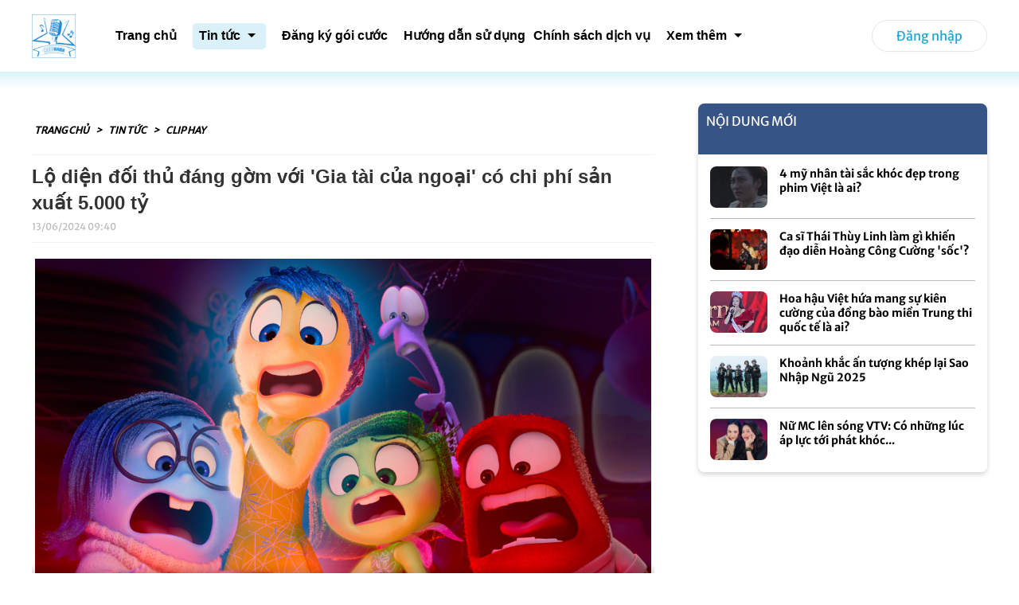

--- FILE ---
content_type: text/html;charset=UTF-8
request_url: http://mobikara.vn/lo-dien-doi-thu-dang-gom-voi-gia-tai-cua-ngoai-co-chi-phi-san-xuat-5000-ty-n25311.html
body_size: 52507
content:













 




<!DOCTYPE html>
<html lang="en"> 
    <head>
        <title>Lộ diện đối thủ đáng gờm với 'Gia tài của ngoại' có chi phí sản xuất 5.000 tỷ</title>

        <!-- Web SEO plugin -->
        <meta name="description" content=""/>
        <meta name="robots" content="follow, index, max-snippet:-1, max-video-preview:-1, max-image-preview:large"/>
        <link rel="canonical" href="http://mobikara.vn/lo-dien-doi-thu-dang-gom-voi-gia-tai-cua-ngoai-co-chi-phi-san-xuat-5000-ty-n25311.html" />
        <meta property="og:locale" content="vi_VN">
        <meta property="og:type" content="article">
        <meta property="og:title" content="Lộ diện đối thủ đáng gờm với 'Gia tài của ngoại' có chi phí sản xuất 5.000 tỷ">
        <meta property="og:description" content="">
        <meta property="og:url" content="http://mobikara.vn/lo-dien-doi-thu-dang-gom-voi-gia-tai-cua-ngoai-co-chi-phi-san-xuat-5000-ty-n25311.html">
        <meta property="og:site_name" content="vlive">        
        <meta property="article:section" content="Clip Hay">
        <meta property="og:image" content="https://cepcms.vnptvas.vn/upload_images/images/202406&#47;img_vm_652_2406130941109818_1000685.jpg">
        <meta property="og:image:secure_url" content="https://cepcms.vnptvas.vn/upload_images/images/202406&#47;img_vm_652_2406130941109818_1000685.jpg">
        <meta property="og:image:width" content="1335">
        <meta property="og:image:height" content="1093">
        <meta property="og:image:alt" content="Lộ diện đối thủ đáng gờm với 'Gia tài của ngoại' có chi phí sản xuất 5.000 tỷ">
        <meta property="og:image:type" content="image/jpeg">
        <meta name="twitter:card" content="summary_large_image">
        <meta name="twitter:title" content="Lộ diện đối thủ đáng gờm với 'Gia tài của ngoại' có chi phí sản xuất 5.000 tỷ">
        <meta name="twitter:description" content="">
        <meta name="twitter:image" content="https://cepcms.vnptvas.vn/upload_images/images/202406&#47;img_vm_652_2406130941109818_1000685.jpg">
        <!-- Web SEO plugin -->

        



<meta charset="UTF-8"> 
<meta name="viewport" content="width=device-width, initial-scale=1.0, maximum-scale=1">
<!--CSS-->
<link rel="stylesheet" href="/css/font-awesome.min.css">
<!-- UIkit CSS -->
<link rel="stylesheet" href="/css/uikit.min.css" />
<link rel="stylesheet" href="/style.css">
<link rel="stylesheet" href="/css/sport.css">
<!--JS-->
<script src="/js/defer_plus.min.js"></script>
<script src="/js/jquery-3.5.1.min.js"></script>
<script src="/js/jquery-aj.js"></script>
<!-- UIkit JS -->
<script src="/js/uikit.min.js"></script>
<script src="/js/uikit-icons.min.js"></script>
<link rel="shortcut icon" href="https://cepcms.vnptvas.vn/upload_images/images/202404/banner_mobikara_photo_2024-04-17_11-14-11.jpg">

    </head>
    <body class="isHome">  
        







 

<header   >
    <!--    menu top pc-->
    <div class="uk-container  uk-visible@m">
        <nav class="uk-navbar-container uk-navbar-transparent uk-navbar" uk-navbar="">
            <div class="uk-navbar-left">
                <a href="http://mobikara.vn/" class="uk-navbar-item uk-logo uk-padding-remove-left"><img src="https://cepcms.vnptvas.vn/upload_images/images/202404/banner_mobikara_photo_2024-04-17_11-14-11.jpg" style="height: 55px" alt=""></a>
                <ul class="uk-navbar-nav uk-visible@m" id="menutopvlive">

                    
                    <li><a href="http://mobikara.vn/index.html"><div class="menu_top_text uk-border-rounded">Trang chủ</div></a></li>
                    <li><a href="#"><div class="menu_top_text_active uk-border-rounded" >Tin tức <span uk-icon="icon: triangle-down; ratio: 1"></span></div></a>
                        <div class="uk-navbar-dropdown sub_menu_top" style="text-align: left; ">
                            <ul class="uk-nav uk-navbar-dropdown-nav sub_menu_link">
                                 <li><a href="http://mobikara.vn/news-tin-tuc-giai-tri.html">Giải trí Truyền hình</a></li> <li><a href="http://mobikara.vn/news-tin-tuc-phim.html">Điện Ảnh</a></li> <li><a href="http://mobikara.vn/news-am-nhac.html">Âm Nhạc</a></li> <li><a href="http://mobikara.vn/news-thoi-trang.html">Thời Trang</a></li> <li><a href="http://mobikara.vn/news-clip-hay.html">Clip Hay</a></li>
                            </ul>
                        </div>
                    </li>
                    <li>
                        <a href="http://mobikara.vn/goi-cuoc.html"><div class="menu_top_text uk-border-rounded" >Đăng ký gói cước</div></a>
                    </li>
                    
                    <li><a href="http://mobikara.vn/p-huong_dan_su_dung-310.html" class="text-nav-mobile"><div class="uk-border-rounded">Hướng dẫn sử dụng</div></a></li><li><a href="http://mobikara.vn/p-chinh_sach_dich_vu-308.html" class="text-nav-mobile"><div class="uk-border-rounded">Chính sách dịch vụ</div></a></li><li class="uk-hidden@m"><a href="http://mobikara.vn/p-chinh_sach_bao_ve_du_lieu_nhan-283.html" class="text-nav-mobile"><div class="uk-border-rounded">Chính sách bảo vệ thông tin khách hàng</div></a></li><li class="uk-visible@m" >
    <a href="#" aria-expanded="false">
        <div class="menu_top_text uk-border-rounded">
            Xem thêm
            <span uk-icon="icon: triangle-down; ratio: 1" class="uk-icon">
                <svg width="20" height="20" viewBox="0 0 20 20" xmlns="http://www.w3.org/2000/svg"><polygon points="5 7 15 7 10 12"></polygon></svg>
            </span>
        </div>
    </a>
    <div class="uk-navbar-dropdown sub_menu_top uk-navbar-dropdown-bottom-left" style="text-align: left; left: 780.625px; top: 85px;">
        <ul class="uk-nav uk-navbar-dropdown-nav sub_menu_link">
<li><a href="http://mobikara.vn/p-chinh_sach_bao_ve_du_lieu_nhan-283.html" class="text-nav-mobile"><div class="uk-border-rounded">Chính sách bảo vệ thông tin khách hàng</div></a></li>         </ul>
    </div>
</li>
                </ul>
            </div>



            <div class="uk-navbar-right uk-visible@m" id="menutopvlive_bottom">
                
                <a href="#modal-example" uk-toggle class="uk-button uk-button-default uk-border-pill">
                    <span>Đăng nhập</span>
                </a>
                
            </div>
        </nav>
    </div>
    <!--    menu top pc-->

    <!--    menu top mobile-->

    <style>
        @media(max-width: 960px){
            .text-nav-mobile, .text-nav-mobile:hover{
                color: #ffffff;
            }
        }


    </style>
    <div class="uk-hidden@m">
        <div class="" style="background: #e9e9e9">
            <nav class="" uk-navbar="dropbar: true" >
                <div class="uk-navbar-left  uk-padding-remove uk-margin-remove">
                    <ul class="uk-navbar-nav uk-padding-remove uk-margin-remove" >
                        <li>
                            <a class="uk-navbar-item uk-logo"  href="./"><img src="https://cepcms.vnptvas.vn/upload_images/images/202404/banner_mobikara_photo_2024-04-17_11-14-11.jpg"  style="height: 45px;"   alt=""></a>
                        </li>
                    </ul>
                </div>

                <div class="uk-navbar-right">
                    <ul class="uk-navbar-nav" >
                        
                        <li> 
                            <a href="#modal-example" uk-toggle  style="text-transform: none; font-weight: 600; font-size: 16px" > 
                                <img src="images/vlive/icon_dangnhap.png"  style="padding-right:8px"   alt="">  
                                Đăng nhập 
                            </a> 
                        </li>
                        
                        <li>
                            <a href="#">
                                <span uk-icon="icon: menu; ratio: 2" style="color: #0571BC; font-weight: bold"></span>

                            </a>
                            <div class="uk-navbar-dropdown uk-width-expand uk-navbar-dropdown-dropbar"  style="background: #365486; color: #ffffff;">


                                


                                

                                <ul class="uk-nav m_menu" uk-nav="multiple: true">                                  
                                    <li><a href="http://mobikara.vn/index.html" style="color: #ffffff">Trang chủ</a></li>



                                    <li class="uk-parent">
                                        <a href="#" style="color: #ffffff">Tin tức <span uk-icon="icon: chevron-down; ratio: 1"></span></a>
                                        <ul class="uk-nav uk-navbar-dropdown-nav sub_menu_link" style="margin-left: 30px">
                                             <li><a href="http://mobikara.vn/news-tin-tuc-giai-tri.html">Giải trí Truyền hình</a></li> <li><a href="http://mobikara.vn/news-tin-tuc-phim.html">Điện Ảnh</a></li> <li><a href="http://mobikara.vn/news-am-nhac.html">Âm Nhạc</a></li> <li><a href="http://mobikara.vn/news-thoi-trang.html">Thời Trang</a></li> <li><a href="http://mobikara.vn/news-clip-hay.html">Clip Hay</a></li>
                                        </ul>
                                    </li>
                                    <li>
                                        <a href="http://mobikara.vn/goi-cuoc.html" style="color: #ffffff">Đăng ký gói cước</a>
                                    </li>
                                    <li><a href="http://mobikara.vn/p-huong_dan_su_dung-310.html" class="text-nav-mobile"><div class="uk-border-rounded">Hướng dẫn sử dụng</div></a></li><li><a href="http://mobikara.vn/p-chinh_sach_dich_vu-308.html" class="text-nav-mobile"><div class="uk-border-rounded">Chính sách dịch vụ</div></a></li><li class="uk-hidden@m"><a href="http://mobikara.vn/p-chinh_sach_bao_ve_du_lieu_nhan-283.html" class="text-nav-mobile"><div class="uk-border-rounded">Chính sách bảo vệ thông tin khách hàng</div></a></li><li class="uk-visible@m" >
    <a href="#" aria-expanded="false">
        <div class="menu_top_text uk-border-rounded">
            Xem thêm
            <span uk-icon="icon: triangle-down; ratio: 1" class="uk-icon">
                <svg width="20" height="20" viewBox="0 0 20 20" xmlns="http://www.w3.org/2000/svg"><polygon points="5 7 15 7 10 12"></polygon></svg>
            </span>
        </div>
    </a>
    <div class="uk-navbar-dropdown sub_menu_top uk-navbar-dropdown-bottom-left" style="text-align: left; left: 780.625px; top: 85px;">
        <ul class="uk-nav uk-navbar-dropdown-nav sub_menu_link">
<li><a href="http://mobikara.vn/p-chinh_sach_bao_ve_du_lieu_nhan-283.html" class="text-nav-mobile"><div class="uk-border-rounded">Chính sách bảo vệ thông tin khách hàng</div></a></li>         </ul>
    </div>
</li>



                                </ul>

                                
                            </div>
                        </li>
                    </ul>

                </div>
            </nav>
        </div>


    </div>
    <!--    menu top mobile-->
</header>

<div id="modal-example" style="z-index: 1021;" uk-modal>
    <div class="uk-modal-dialog uk-border-rounded uk-modal-body uk-section-muted uk-flex uk-flex-middle uk-box-shadow-large">

        <div class="uk-width-1-1">
            <div class="uk-grid-margin uk-grid uk-grid-stack" uk-grid>
                <div class="uk-width-1-1@m">
                    <div class=" uk-margin-auto uk-card uk-card-body">
                        <ul class="uk-tab uk-flex-center" uk-grid uk-switcher="animation: uk-animation-fade">
                            <li><a href="#!">Đăng nhập bằng tài khoản</a></li>
                            <li><a href="#!">Đăng nhập bằng OTP</a></li>
                            <li class="uk-hidden">Quên mật khẩu?</li>
                        </ul>
                        <ul class="uk-switcher uk-margin">
                            <li id="account_login">
                                <form >
                                    <div class="uk-margin">
                                        <div class="uk-inline uk-width-1-1">
                                            <span class="uk-form-icon" uk-icon="icon: user"></span>
                                            <input class="uk-input uk-border-rounded" id="txtUserName" required  type="text" placeholder="Tài khoản">
                                        </div>
                                    </div>
                                    <div class="uk-margin ">
                                        <div class="uk-inline uk-width-1-1">
                                            <span class="uk-form-icon" uk-icon="icon: lock"></span>
                                            <input class="uk-input uk-border-rounded" id="txtPassword" aria-label="Clickable icon" type="password" required placeholder="Mật khẩu" />
                                            <a toggle="#txtPassword" uk-tooltip="title: Ẩn/Hiện mật khẩu" class="uk-form-icon uk-form-icon-flip" id="toggle-password"  uk-icon="icon: eye-slash" ></a>
                                        </div>
                                    </div>
                                    <div class="uk-margin uk-flex uk-align-center uk-flex-between uk-flex-wrap">
                                        <div class=" uk-grid-small uk-child-width-auto uk-grid">
                                            <label><input class="uk-checkbox" type="checkbox" /> Duy trì đăng nhập</label>

                                        </div>
                                        <a href="#" onclick="showForgotPass()">Quên mật khẩu?</a>
                                    </div>

                                    <div style="color: red" id="txtStatus1"></div>

                                    <div class="uk-margin ">
                                        <p class="uk-text-center">
                                            <button  id="loginAccount" class="uk-button uk-button-default uk-border-rounded login_btn_top main_web_btn"> <span uk-icon="sign-in" style="margin-right: 5px; color: #ffffff"></span> Đăng nhập </button>
                                        </p>
                                    </div>

                                    <div class="uk-text-small uk-text-center uk-hidden">Chưa có tài khoản? <a href="#">Đăng ký</a></div>
                                </form>
                            </li>
                            <li>
                                <form id="otp_login">
                                    <div class="uk-margin uk-flex uk-flex-between uk-flex-wrap">
                                        <div class="uk-inline">
                                            <span class="uk-form-icon" uk-icon="icon: phone"></span>
                                            <input class="uk-input uk-border-rounded" id="txtMobile"  maxlength="12" type="number" placeholder="Số điện thoại">
                                        </div>
                                        <button class="uk-button uk-button-default uk-border-rounded" type="button" id="btnSendOTP" onclick="SendOTP();"> <span uk-icon="forward" style="margin-right: 5px"></span> Gửi OTP <span id="timecountdow"></span> </button>
                                    </div>

                                    <div style="color: red" id="txtStatus"></div>

                                    <div  id="ShowInputOtp" style="display: none; text-align: center">

                                        <input class="uk-input uk-border-rounded" style="width: 150px ; text-align: center" id="txtOTP"  maxlength="6" type="text" placeholder="Mã xác nhận">

                                    </div>

                                    <p class="uk-text-center">
                                        <button type="button" class="uk-button uk-button-default uk-border-rounded login_btn_top main_web_btn" id="btnLogin" onclick="LoginOTP();" > <span uk-icon="sign-in" style="margin-right: 5px; color: #ffffff"></span> Đăng nhập </button>
                                    </p>
                                </form>
                            </li>
                            <li id="forgotPass">
                                <p class="uk-text-center uk-width-medium@s uk-margin-auto">Nhập số điện thoại cần khôi phục mật khẩu.</p>
                                <form>
                                    <div class="uk-margin">
                                        <div class="uk-inline uk-width-1-1">
                                            <span class="uk-form-icon" uk-icon="icon: phone"></span>
                                            <input class="uk-input uk-border-rounded"  id="txtPhone"  type="email" required placeholder="SĐT">
                                        </div>
                                    </div>
                                    <div class="uk-margin">
                                        <p class="uk-text-center">
                                            <button type="button" class="uk-button uk-button-default uk-border-rounded login_btn_top main_web_btn"> <span uk-icon="forward" style="margin-right: 5px; color: #ffffff"></span> Gửi </button>
                                        </p>
                                    </div>
                                    <div class="uk-text-small uk-text-center">
                                        <a href="#" onclick="hideForgotPass()">Quay lại đăng nhập</a>
                                    </div>
                                </form>
                            </li>


                        </ul>
                    </div>
                </div>
            </div>
        </div>
    </div>
</div>


<script>



    function SendOTP() {
        document.getElementById("btnLogin").disabled = false;
        var msisdn = document.getElementById("txtMobile").value;

        if (msisdn.length < 10 || msisdn.length > 11) {
            document.getElementById("txtStatus").innerHTML = "Có lỗi ! Số điện thoại không hợp lệ";
        } else {
            document.getElementById("txtStatus").innerHTML = "";
            document.getElementById("btnSendOTP").disabled = true;
            document.getElementById("txtMobile").disabled = true;
            timer(59, 'timecountdow', 'btnSendOTP');
            document.getElementById("ShowInputOtp").style.display = "block";

            ajaxshow('/get_otp?id=' + msisdn + '&key=2211b4c85bfe3eda3012303cf9ea7b4a1a63e9bba5b92046ba4a8b7c7df23917&service_id=1000685', 'txtStatus');
        }
    }

    function LoginOTP() {
        var msisdn = document.getElementById("txtMobile").value;
        var otp = document.getElementById("txtOTP").value;
        if (msisdn.length < 10 || msisdn.length > 11) {
            document.getElementById("txtStatus").innerHTML = "Có lỗi ! Chưa nhập số điện thoại";
        } else if (otp == null || otp == "") {
            document.getElementById("txtStatus").innerHTML = "Chưa nhập OTP!";
        } else {
            $.ajax({
                type: "GET",
                url: "/get_otp?id=" + msisdn + "&otp=" + otp + "&service_id=1000685&key=2211b4c85bfe3eda3012303cf9ea7b4a1a63e9bba5b92046ba4a8b7c7df23917",
                cache: false,
                success: function (data) {
                    console.log('data==>' + data);
                    if (data.trim() === 1 || data.trim() === "1") {
                        document.getElementById("txtStatus").innerHTML = "Đăng nhập thành công !";
                        location = 'thong-tin-ca-nhan.html';
                    } else {
                        document.getElementById("txtStatus").innerHTML = data;
                    }
                }
            });
        }

    }
    ;

    $('#loginAccount').on('click', function (e) {
        var userName = document.getElementById("txtUserName").value;
        var password = document.getElementById("txtPassword").value;
        var service_id = "1000685";
        var key = "2211b4c85bfe3eda3012303cf9ea7b4a1a63e9bba5b92046ba4a8b7c7df23917";

        if (userName == "" || userName == null || password == "" || password == null) {
            document.getElementById("txtStatus1").innerHTML = "Vui lòng nhập tài khoản và mật khẩu !";
        } else {
            e.preventDefault();
            $.ajax({
                type: "POST",
                url: "/user_login",
                data: {
                    username: userName,
                    password: password,
                    service_id: service_id,
                    key: key
                },
                success: function (data) {
                    console.log(data);
                    if (data.trim() === 1 || data.trim() === "1") {
                        document.getElementById("txtStatus1").innerHTML = "Đăng nhập thành công !";
                        location = 'thong-tin-ca-nhan.html';
                    } else {
                        document.getElementById("txtStatus1").innerHTML = data;
                    }
                }
            });
        }
    });

    function showForgotPass() {
        $('#forgotPass').addClass('uk-active');
        $('#account_login').removeClass('uk-active');
    }

    function hideForgotPass() {
        $('#forgotPass').removeClass('uk-active');
        $('#account_login').addClass('uk-active');
    }

    $("#toggle-password").click(function () {



        var input = $($(this).attr("toggle"));
        if (input.attr("type") == "password") {
            input.attr("type", "text");
            $(this).attr("uk-icon", "icon: eye");
        } else {
            input.attr("type", "password");
            $(this).attr("uk-icon", "icon: eye-slash");
        }
    });

//    var toggle = document.querySelector('.toggle-password');
//
//        toggle.addEventListener('click', function() {
//
//            var input = document.getElementById('txtPassword');
//
//            if (input.type === 'password') {
//              input.type = 'text';
//              this.setAttribute('uk-icon', 'icon: eye');
//            } else {
//              input.type = 'password';
//              this.setAttribute('uk-icon', 'icon: eye-slash');
//        }
//
//    });


</script>

        <div class=" uk-visible@m" style="background-image: linear-gradient(to bottom,#d9f2f9,#ffffff,#ffffff); height: 40px"> </div>

        <section id="app" class=" uk-offcanvas-content uk-overflow-hidden uk-position-relative">
            <div class="uk-section-small home__conTent" >
                <div class="uk-container">

                    <div class="uk-grid-small uk-grid-55-m" uk-grid>
                        <div class="uk-width-expand">


                            <div class="home__margin1" style="padding-top: 20px">
                                <div class="uk-child-width-auto uk-grid-small uk-flex-middle uk-grid" uk-grid="">
                                    <div class="uk-first-column" ><em>
                                            <a href="./" class="detail_menu_top"> Trang chủ </a>
                                            <span class="detail_menu_top"> > </span> 
                                            <a href="tin-tuc.html" class="detail_menu_top"> Tin tức </a>
                                            <span class="detail_menu_top"> > </span> 
                                            <a href="news-clip-hay.html" class="detail_menu_top">Clip Hay</a>
                                        </em>
                                    </div>
                                    <div>

                                    </div>
                                </div>
                            </div>




                            <div class="detail_line_boder"></div>
                            <h3 class="detail_title"><b>Lộ diện đối thủ đáng gờm với 'Gia tài của ngoại' có chi phí sản xuất 5.000 tỷ</b> </h3> 
                            <div class="detail_time">13/06/2024 09:40</div>
                            <div class="detail_line_boder"></div>
                            <div class="detail_des"></div>

                            
                            

                            <video poster="https://cepcms.vnptvas.vn/upload_images/images/202406&#47;img_vm_652_2406130941109818_1000685.jpg"
                                   src="https://cepcms.vnptvas.vn/upload_files/files/video&#47;202406&#47;video_652_2406130941197498_1000685.mp4" type="video/mp4" autoplay="" controls="" height="415"
                                   style="width: 100%; height: 475px"  ></video>
                                
                                


                            

                            <div class="detail_content"><p>Nguồn:&nbsp;<a href="https://vietnamnet.vn/inside-out-2-doi-thu-dang-gom-voi-gia-tai-cua-ngoai-co-chi-phi-5-000-ty-2290733.html">https://vietnamnet.vn/inside-out-2-doi-thu-dang-gom-voi-gia-tai-cua-ngoai-co-chi-phi-5-000-ty-2290733.html</a></p></div>
                            <div class="detail_author"></div>



                            <hr>

                            <!--noi dung lien quan-->
                            <div class="home__margin">

                                <div class="uk-width-expand">
                                    <div class="home__margin1">
                                        <div class="uk-child-width-auto uk-grid-small uk-flex-middle" uk-grid>
                                            <div>
                                                <h3 class="uk-h3 uk-margin-remove uk-text-uppercase home__box4__title">Tin xem thêm</h3>
                                            </div>
                                            <div>
                                                <img class="home__box4__img" src="/images/Group12.png" alt="">
                                            </div>
                                        </div>
                                    </div>
                                </div>
                                <div>
                                       <div class="home__margin">
                                <div class="uk-grid-35-m" uk-grid>  <div class="uk-width-1-1">
<div class="uk-grid-collapse uk-background-default uk-box-shadow-medium uk-grid-match home__box3" uk-grid>
<div class="uk-width-1-3@m">
<div class="uk-cover-container">
<a href="cap-nghe-si-song-sinh-qua-doi-cung-luc-n134644.html"><img src="https://cepcms.vnptvas.vn/upload_images/images/202511/img_vm_652_2511271529375237_1000685.png" alt="" uk-cover>
<canvas width="776" height="436"></canvas>
</a></div>
</div>
<div class="uk-width-expand">
<div class="home__box3__box uk-padding-small">
<h4 class="uk-h4 home__box3__title"><a href="cap-nghe-si-song-sinh-qua-doi-cung-luc-n134644.html">Cặp nghệ sĩ song sinh qua đời cùng lúc</a></h4>
<div class="uk-grid-10 uk-child-width-auto uk-flex-middle" uk-grid>
<div>
<span class="uk-label content_card">Clip Hay</span>
</div>
<div>
<span class="home__box3__time">21/11/2025 15:25</span>
</div>
</div>
<p class="home__box3__desc">Cặp song sinh huyền thoại Kessler qua đời ở tuổi 89 bằng trợ tử tự nguyện tại Đức. Hai biểu tượng giải trí châu Âu thập niên 1950-1960 quyết định ra đi cùng nhau như từng...</p>
</div>
</div>
</div>
</div>  <div class="uk-width-1-1">
<div class="uk-grid-collapse uk-background-default uk-box-shadow-medium uk-grid-match home__box3" uk-grid>
<div class="uk-width-1-3@m">
<div class="uk-cover-container">
<a href="dien-vien-mai-tran-cay-dang-giai-nghe-vi-benh-tat-vo-kem-20-tuoi-ke-can-cham-soc-n132565.html"><img src="https://cepcms.vnptvas.vn/upload_images/images/202511/img_vm_652_2511162341178810_1000685.jpg" alt="" uk-cover>
<canvas width="776" height="436"></canvas>
</a></div>
</div>
<div class="uk-width-expand">
<div class="home__box3__box uk-padding-small">
<h4 class="uk-h4 home__box3__title"><a href="dien-vien-mai-tran-cay-dang-giai-nghe-vi-benh-tat-vo-kem-20-tuoi-ke-can-cham-soc-n132565.html">Diễn viên Mai Trần cay đắng giải nghệ vì bệnh tật, vợ kém 20 tuổi kề cận chăm sóc</a></h4>
<div class="uk-grid-10 uk-child-width-auto uk-flex-middle" uk-grid>
<div>
<span class="uk-label content_card">Clip Hay</span>
</div>
<div>
<span class="home__box3__time">16/11/2025 23:37</span>
</div>
</div>
<p class="home__box3__desc">Ngoài 70 tuổi, nghệ sĩ Mai Trần buộc giải nghệ vì sức khỏe xuống dốc, ở nhà phụ vợ bán hàng online. Ông đành bỏ lại nhiều ước mơ dang dở trong những ngày cuối của cuộc đờ...</p>
</div>
</div>
</div>
</div>  <div class="uk-width-1-1">
<div class="uk-grid-collapse uk-background-default uk-box-shadow-medium uk-grid-match home__box3" uk-grid>
<div class="uk-width-1-3@m">
<div class="uk-cover-container">
<a href="ly-do-khien-dien-vien-viet-huong-bat-khoc-bi-chay-nang-va-lot-da-dau-n131283.html"><img src="https://cepcms.vnptvas.vn/upload_images/images/202511/img_vm_652_2511111640356861_1000685.jpg" alt="" uk-cover>
<canvas width="776" height="436"></canvas>
</a></div>
</div>
<div class="uk-width-expand">
<div class="home__box3__box uk-padding-small">
<h4 class="uk-h4 home__box3__title"><a href="ly-do-khien-dien-vien-viet-huong-bat-khoc-bi-chay-nang-va-lot-da-dau-n131283.html">Lý do khiến diễn viên Việt Hương bật khóc, bị cháy nắng và lột da đầu</a></h4>
<div class="uk-grid-10 uk-child-width-auto uk-flex-middle" uk-grid>
<div>
<span class="uk-label content_card">Clip Hay</span>
</div>
<div>
<span class="home__box3__time">11/11/2025 16:39</span>
</div>
</div>
<p class="home__box3__desc">Cầm trịch show thiện nguyện &#34;Điều ước của mẹ&#34;, Việt Hương nhiều lần bật khóc vì chứng kiến những hoàn cảnh thương tâm. Chị cũng bị cháy nắng ở mặt, da đầu lột từn...</p>
</div>
</div>
</div>
</div>  <div class="uk-width-1-1">
<div class="uk-grid-collapse uk-background-default uk-box-shadow-medium uk-grid-match home__box3" uk-grid>
<div class="uk-width-1-3@m">
<div class="uk-cover-container">
<a href="dien-vien-truong-ngoc-anh-vua-bi-bat-la-bieu-tuong-nhan-sac-mot-thoi-n130363.html"><img src="https://cepcms.vnptvas.vn/upload_images/images/202511/img_vm_652_2511061734516322_1000685.jpg" alt="" uk-cover>
<canvas width="776" height="436"></canvas>
</a></div>
</div>
<div class="uk-width-expand">
<div class="home__box3__box uk-padding-small">
<h4 class="uk-h4 home__box3__title"><a href="dien-vien-truong-ngoc-anh-vua-bi-bat-la-bieu-tuong-nhan-sac-mot-thoi-n130363.html">Diễn viên Trương Ngọc Ánh vừa bị bắt là biểu tượng nhan sắc một thời</a></h4>
<div class="uk-grid-10 uk-child-width-auto uk-flex-middle" uk-grid>
<div>
<span class="uk-label content_card">Clip Hay</span>
</div>
<div>
<span class="home__box3__time">06/11/2025 17:34</span>
</div>
</div>
<p class="home__box3__desc">Trước khi bị bắt do có hành vi lạm dụng tín nhiệm chiếm đoạt tài sản, Trương Ngọc Ánh là diễn viên, nhà sản xuất nổi tiếng; biểu tượng nhan sắc một thuở.</p>
</div>
</div>
</div>
</div>  <div class="uk-width-1-1">
<div class="uk-grid-collapse uk-background-default uk-box-shadow-medium uk-grid-match home__box3" uk-grid>
<div class="uk-width-1-3@m">
<div class="uk-cover-container">
<a href="nam-dien-vien-duoc-menh-danh-cau-be-dep-nhat-the-gioi-qua-doi-n130349.html"><img src="https://cepcms.vnptvas.vn/upload_images/images/202511/img_vm_652_2511061706082304_1000685.jpg" alt="" uk-cover>
<canvas width="776" height="436"></canvas>
</a></div>
</div>
<div class="uk-width-expand">
<div class="home__box3__box uk-padding-small">
<h4 class="uk-h4 home__box3__title"><a href="nam-dien-vien-duoc-menh-danh-cau-be-dep-nhat-the-gioi-qua-doi-n130349.html">Nam diễn viên được mệnh danh 'cậu bé đẹp nhất thế giới' qua đời</a></h4>
<div class="uk-grid-10 uk-child-width-auto uk-flex-middle" uk-grid>
<div>
<span class="uk-label content_card">Clip Hay</span>
</div>
<div>
<span class="home__box3__time">01/11/2025 17:05</span>
</div>
</div>
<p class="home__box3__desc">&#34;Cậu bé đẹp nhất thế giới&#34; Björn Andrésen - biểu tượng sắc đẹp trong &#34;Death in Venice&#34; (1971) - qua đời ở tuổi 70. Danh vọng sớm từ vai Tadzio đã để lại h...</p>
</div>
</div>
</div>
</div>  <div class="uk-width-1-1">
<div class="uk-grid-collapse uk-background-default uk-box-shadow-medium uk-grid-match home__box3" uk-grid>
<div class="uk-width-1-3@m">
<div class="uk-cover-container">
<a href="dien-vien-truong-minh-cuong-chan-thuong-nang-phai-phau-thuat-noi-gan-chan-n128658.html"><img src="https://cepcms.vnptvas.vn/upload_images/images/202510/img_vm_652_2510271542525738_1000685.gif" alt="" uk-cover>
<canvas width="776" height="436"></canvas>
</a></div>
</div>
<div class="uk-width-expand">
<div class="home__box3__box uk-padding-small">
<h4 class="uk-h4 home__box3__title"><a href="dien-vien-truong-minh-cuong-chan-thuong-nang-phai-phau-thuat-noi-gan-chan-n128658.html">Diễn viên Trương Minh Cường chấn thương nặng, phải phẫu thuật nối gân chân</a></h4>
<div class="uk-grid-10 uk-child-width-auto uk-flex-middle" uk-grid>
<div>
<span class="uk-label content_card">Clip Hay</span>
</div>
<div>
<span class="home__box3__time">24/10/2025 15:41</span>
</div>
</div>
<p class="home__box3__desc">Diễn viên Trương Minh Cường bị chấn thương khi chơi pickleball, phải phẫu thuật nối gân chân.</p>
</div>
</div>
</div>
</div>  <div class="uk-width-1-1">
<div class="uk-grid-collapse uk-background-default uk-box-shadow-medium uk-grid-match home__box3" uk-grid>
<div class="uk-width-1-3@m">
<div class="uk-cover-container">
<a href="ca-si-katy-perry-om-cuu-thu-tuong-canada-tren-du-thuyen-rieng-n127706.html"><img src="https://cepcms.vnptvas.vn/upload_images/images/202510/img_vm_652_2510221552121130_1000685.jpg" alt="" uk-cover>
<canvas width="776" height="436"></canvas>
</a></div>
</div>
<div class="uk-width-expand">
<div class="home__box3__box uk-padding-small">
<h4 class="uk-h4 home__box3__title"><a href="ca-si-katy-perry-om-cuu-thu-tuong-canada-tren-du-thuyen-rieng-n127706.html">Ca sĩ Katy Perry ôm cựu Thủ tướng Canada trên du thuyền riêng</a></h4>
<div class="uk-grid-10 uk-child-width-auto uk-flex-middle" uk-grid>
<div>
<span class="uk-label content_card">Clip Hay</span>
</div>
<div>
<span class="home__box3__time">19/10/2025 15:49</span>
</div>
</div>
<p class="home__box3__desc">MỸ - Ngày 12/10, tờ Page Six đưa tin, ca sĩ Katy Perry và cựu Thủ tướng Canada Justin Trudeau bị bắt gặp thân mật trên du thuyền sang trọng ngoài khơi California, làm dấy...</p>
</div>
</div>
</div>
</div>  <div class="uk-width-1-1">
<div class="uk-grid-collapse uk-background-default uk-box-shadow-medium uk-grid-match home__box3" uk-grid>
<div class="uk-width-1-3@m">
<div class="uk-cover-container">
<a href="ca-khuc-che-kinh-dien-3-nsnd-cung-hat-chua-bao-gio-het-hot-moi-khi-ha-noi-ngap-n126493.html"><img src="https://cepcms.vnptvas.vn/upload_images/images/202510/img_vm_652_2510151442479190_1000685.jpeg" alt="" uk-cover>
<canvas width="776" height="436"></canvas>
</a></div>
</div>
<div class="uk-width-expand">
<div class="home__box3__box uk-padding-small">
<h4 class="uk-h4 home__box3__title"><a href="ca-khuc-che-kinh-dien-3-nsnd-cung-hat-chua-bao-gio-het-hot-moi-khi-ha-noi-ngap-n126493.html">Ca khúc chế kinh điển 3 NSND cùng hát chưa bao giờ hết hot mỗi khi Hà Nội ngập</a></h4>
<div class="uk-grid-10 uk-child-width-auto uk-flex-middle" uk-grid>
<div>
<span class="uk-label content_card">Clip Hay</span>
</div>
<div>
<span class="home__box3__time">14/10/2025 14:40</span>
</div>
</div>
<p class="home__box3__desc">&#146;Lụt từ ngã tư đường phố&#146; từng được NSND Tự Long, NSND Xuân Bắc, NSND Công Lý hát trong &#146;Gặp nhau cuối tuần&#146; là bản nhạc chế &#146;kinh điển&#146;, ch...</p>
</div>
</div>
</div>
</div>  <div class="uk-width-1-1">
<div class="uk-grid-collapse uk-background-default uk-box-shadow-medium uk-grid-match home__box3" uk-grid>
<div class="uk-width-1-3@m">
<div class="uk-cover-container">
<a href="mau-nam-dep-trai-body-6-mui-lam-hlv-the-hinh-khien-chi-em-ngat-ngay-la-ai-n125912.html"><img src="https://cepcms.vnptvas.vn/upload_images/images/202510/img_vm_652_2510131548189677_1000685.jpg" alt="" uk-cover>
<canvas width="776" height="436"></canvas>
</a></div>
</div>
<div class="uk-width-expand">
<div class="home__box3__box uk-padding-small">
<h4 class="uk-h4 home__box3__title"><a href="mau-nam-dep-trai-body-6-mui-lam-hlv-the-hinh-khien-chi-em-ngat-ngay-la-ai-n125912.html">Mẫu nam đẹp trai body 6 múi làm HLV thể hình khiến chị em ngất ngây là ai?</a></h4>
<div class="uk-grid-10 uk-child-width-auto uk-flex-middle" uk-grid>
<div>
<span class="uk-label content_card">Clip Hay</span>
</div>
<div>
<span class="home__box3__time">09/10/2025 15:43</span>
</div>
</div>
<p class="home__box3__desc">Gần 10 năm sau đăng quang Quán quân Siêu mẫu Thể hình Việt Nam 2016, người mẫu Mạnh Kiên rẽ hướng làm huấn luyện viên chuyên nghiệp, ấp ủ trở lại sàn diễn.</p>
</div>
</div>
</div>
</div>   </div> </div>       
                                </div>

                            </div>
                            <!--noi dung lien quan-->

                        </div>
                        <div class="uk-width-1-3@m">
                            








<div uk-sticky="bottom: true" class="uk-visible@m" >


    <div class="home__margin" >
        <div class="uk-grid-collapse home__box2__box" uk-grid>

            <div class="uk-width-1-1@m" >
                <div class="" style="background-image: linear-gradient(to bottom,#039ED7,#039ED7);">                 
                    <div class="" style="padding: 10px; background: #365486" >
                        <p style="color: #ffffff; text-transform: uppercase">nội dung mới</p>
                    </div>
                </div>
            </div>
            <div class="">

                 <div class="uk-padding-small" style="background-image: linear-gradient(to bottom,#ffffff,#ffffff);">   <div class="home__box2__item">
                    <div class="uk-grid-small" uk-grid>
                        <div class="uk-width-1-4">
                            <div class="uk-cover-container home__box2__img">
                               <a href="http://mobikara.vn/4-my-nhan-tai-sac-khoc-dep-trong-phim-viet-la-ai-n135430.html" > <img src="https://cepcms.vnptvas.vn/upload_images/images/202512/img_vm_652_2512021535291137_1000685.gif" alt="" uk-cover>
                                <canvas width="248" height="178"></canvas>
</a>                            </div>
                        </div>
                        <div class="uk-width-expand">
                            <h5 class="uk-h5 home__box2__title uk-margin-remove"><a href="http://mobikara.vn/4-my-nhan-tai-sac-khoc-dep-trong-phim-viet-la-ai-n135430.html" style="color: #000000">4 mỹ nhân tài sắc khóc đẹp trong phim Việt là ai?</a></h5>
         </div>
    </div>
</div>   <div class="home__box2__item">
                    <div class="uk-grid-small" uk-grid>
                        <div class="uk-width-1-4">
                            <div class="uk-cover-container home__box2__img">
                               <a href="http://mobikara.vn/ca-si-thai-thuy-linh-lam-gi-khien-dao-dien-hoang-cong-cuong-soc-n135429.html" > <img src="https://cepcms.vnptvas.vn/upload_images/images/202512/img_vm_652_2512021528198421_1000685.jpg" alt="" uk-cover>
                                <canvas width="248" height="178"></canvas>
</a>                            </div>
                        </div>
                        <div class="uk-width-expand">
                            <h5 class="uk-h5 home__box2__title uk-margin-remove"><a href="http://mobikara.vn/ca-si-thai-thuy-linh-lam-gi-khien-dao-dien-hoang-cong-cuong-soc-n135429.html" style="color: #000000">Ca sĩ Thái Thùy Linh làm gì khiến đạo diễn Hoàng Công Cường 'sốc'?</a></h5>
         </div>
    </div>
</div>   <div class="home__box2__item">
                    <div class="uk-grid-small" uk-grid>
                        <div class="uk-width-1-4">
                            <div class="uk-cover-container home__box2__img">
                               <a href="http://mobikara.vn/hoa-hau-viet-hua-mang-su-kien-cuong-cua-dong-bao-mien-trung-thi-quoc-te-la-ai-n135411.html" > <img src="https://cepcms.vnptvas.vn/upload_images/images/202512/img_vm_652_2512021522331479_1000685.gif" alt="" uk-cover>
                                <canvas width="248" height="178"></canvas>
</a>                            </div>
                        </div>
                        <div class="uk-width-expand">
                            <h5 class="uk-h5 home__box2__title uk-margin-remove"><a href="http://mobikara.vn/hoa-hau-viet-hua-mang-su-kien-cuong-cua-dong-bao-mien-trung-thi-quoc-te-la-ai-n135411.html" style="color: #000000">Hoa hậu Việt hứa mang sự kiên cường của đồng bào miền Trung thi quốc tế là ai?</a></h5>
         </div>
    </div>
</div>   <div class="home__box2__item">
                    <div class="uk-grid-small" uk-grid>
                        <div class="uk-width-1-4">
                            <div class="uk-cover-container home__box2__img">
                               <a href="http://mobikara.vn/khoanh-khac-an-tuong-khep-lai-sao-nhap-ngu-2025-n134664.html" > <img src="https://cepcms.vnptvas.vn/upload_images/images/202511/img_vm_652_2511271554434530_1000685.jpg" alt="" uk-cover>
                                <canvas width="248" height="178"></canvas>
</a>                            </div>
                        </div>
                        <div class="uk-width-expand">
                            <h5 class="uk-h5 home__box2__title uk-margin-remove"><a href="http://mobikara.vn/khoanh-khac-an-tuong-khep-lai-sao-nhap-ngu-2025-n134664.html" style="color: #000000">Khoảnh khắc ấn tượng khép lại Sao Nhập Ngũ 2025</a></h5>
         </div>
    </div>
</div>   <div class="home__box2__item">
                    <div class="uk-grid-small" uk-grid>
                        <div class="uk-width-1-4">
                            <div class="uk-cover-container home__box2__img">
                               <a href="http://mobikara.vn/nu-mc-len-song-vtv-co-nhung-luc-ap-luc-toi-phat-khoc-n134663.html" > <img src="https://cepcms.vnptvas.vn/upload_images/images/202511/img_vm_652_2511271552142392_1000685.jpg" alt="" uk-cover>
                                <canvas width="248" height="178"></canvas>
</a>                            </div>
                        </div>
                        <div class="uk-width-expand">
                            <h5 class="uk-h5 home__box2__title uk-margin-remove"><a href="http://mobikara.vn/nu-mc-len-song-vtv-co-nhung-luc-ap-luc-toi-phat-khoc-n134663.html" style="color: #000000">Nữ MC lên sóng VTV: Có những lúc áp lực tới phát khóc...</a></h5>
         </div>
    </div>
</div>  </div> 

            </div>

        </div>
    </div> 

    <!--
        Tin hậu trường
        <div class="home__margin" >
            <div class="uk-grid-collapse home__box2__box" style="background-image: linear-gradient(to bottom,#039ED7,#039ED7);" uk-grid>
    
                <div class="uk-width-1-1@m" >
                    <div class="" style="background-image: linear-gradient(to bottom,#039ED7,#039ED7);">                 
                        <div class="" style="padding: 10px">
                            <a href="news-giai-tri.html" style="color: #ffffff; text-transform: uppercase">Giải trí</a>
                        </div>
                    </div>
                </div>
    
    

</div>
</div> 
Tin hậu trường-->
</div>


                        </div>
                    </div>
                </div>
            </div>
            <script>
                function CopyLink() {
                    document.getElementById("txtLinkShare").style.display = "block";
                    var copyText = document.getElementById("txtLinkShare");
                    copyText.select();
                    copyText.setSelectionRange(0, 99999);
                    document.execCommand("copy");
                    document.getElementById("txtLinkShare").style.display = "none";
                }
                function  Comment() {
                    var content = document.getElementById("txtContent").value;
                    ajaxshow('user_save?act=comment&content=' + content + '&subjectCode=clip-hay&id=25311&key=2211b4c85bfe3eda3012303cf9ea7b4a1a63e9bba5b92046ba4a8b7c7df23917', 'ShowComment');
                    document.getElementById("txtContent").value = "";
                    document.getElementById("ShowCommentAlert").innerHTML = "Thành công ! Bình luận của bạn đang được chờ duyệt ";
                }
                function SaveContent() {
                    ajaxshow('user_save?act=content&status=0&subjectCode=clip-hay&id=25311&key=2211b4c85bfe3eda3012303cf9ea7b4a1a63e9bba5b92046ba4a8b7c7df23917', 'ShowSaveContent');
                }
            </script>
            





<!DOCTYPE html>

<footer id="footer" class="footer uk-section-small uk-background-01 uk-light" style="background: #365486">
    <div class="uk-container">
        <div >
          <img src="https://cepcms.vnptvas.vn/upload_images/images/202404/banner_mobikara_photo_2024-04-17_11-14-11.jpg" alt="" class="footer_logo">
        </div>
        <div>
            <br>Copyright © MOBI-ONE.
            <br>CÔNG TY CỔ PHẦN MOBI-ONE.
            <br>Toà nhà Detech Tower II, Số 107 đường Nguyễn Phong Sắc, Phường Dịch Vọng Hậu, Quận Cầu Giấy, Thàn phố Hà Nội, Việt Nam.
            <br>Thư điện tử: cskh@mobi-one.vn
            <br>Điện thoại: 024 3795 7798
            <br>Chịu trách nhiệm nội dung : Ông Lê Xuân Khoa
            <br>Số giấy chứng nhận đk doanh nghiệp: 0107567225
            <br>Cấp ngày 17/02/2012 - Nơi cấp: Công an thành phố Hà Nội.
        </div>
<style>
	.thumbnail {
    	width: 150px;
    	height: auto;
	}
</style>
<div>
	<a href='http://online.gov.vn/Home/WebDetails/58876'> 
    	<img class='thumbnail' alt='' title='' src='http://online.gov.vn/Content/EndUser/LogoCCDVSaleNoti/logoSaleNoti.png'/>
	</a>
</div>
    </div>
</footer>
<!-- package detail -->
<div id="modal-package" style="z-index: 1021" uk-modal>
    <div class="uk-modal-dialog uk-modal-body uk-border-rounded uk-text-center uk-padding" id="ShowPackageInfo" style="border-top: solid 6px  #365486;">
        <div class="uk-child-width-expand@s uk-grid uk-grid-stack" uk-grid="">
            <div class="uk-width-1-4@m uk-text-center uk-first-column">
                <h4><span style="border-bottom: solid 3px #82cb16;">Chi tiết gói</span></h4>
                <p>
                    <a class="uk-navbar-item uk-logo" href="./"><img src="https://cepcms.vnptvas.vn/upload_images/images/202404/banner_mobikara_photo_2024-04-17_11-14-11.jpg" style="height: 45px;" alt="" /></a>
                </p>
            </div>

            <div class="uk-grid-item-match uk-grid-margin uk-first-column">
                <h4 id="pname" style="color: #039ed7;"></h4>
                <div id="cmdText" class="uk-card uk-card-default uk-card-body uk-border-rounded" style="background: #ccecf7; padding: 10px 10px 10px 10px;">
                    Soạn tin
                    <b id="psoantin" style="font-weight: bold; color: #1b9f02; font-size: 18px; padding: 10px;">DK DEMO</b> gửi
                    <b id="pdauso" style="font-weight: bold; color: #1b9f02; font-size: 18px; padding: 10px;">1001</b>
                </div>
                <div id="regis" class="uk-margin-small uk-hidden@m" style="padding-top: 10px;">
                    <a id="callSMS" class="uk-button uk-button-primary uk-button-small uk-border-rounded" style="background: #365486; color: #ffffff;"> Đăng ký </a>
                </div>
            </div>
        </div>
        <br />
        <div class="uk-margin" style="border-top: solid 2px #039ed7;"></div>
        <div class="uk-text-left">
            <h3>Giới thiệu</h3>
            <p>
                <span id="pgioithieu">
                </span>
            </p>
        </div>
    </div>

</div>
<!-- package detail -->

<!--Cấu hình chung cho các thành phần có màu chung trên trang web-->
<style>
    .package_name, .package_cat{
        color: #365486 !important;
    }
    .main_web_btn{
        background: #365486 !important;
        color: #ffffff;
    }
    .content_card{
        background: #365486 !important;
    }
</style>
<!--Cấu hình chung cho các thành phần có màu chung trên trang web-->

<script>
    function CallSMS(shortcode, confirmCmd) {
        var userAgent = navigator.userAgent || navigator.vendor || window.opera;
        var firstCommand = confirmCmd.split('|')[0].trim(); // Lấy phần tử đầu tiên sau khi tách chuỗi theo dấu "|"

        if (userAgent.match(/iPad/i) || userAgent.match(/iPhone/i) || userAgent.match(/iPod/i)) {
            window.location.href = "sms:" + shortcode + "&body=" + firstCommand;
        } else {
            window.location.href = "sms:" + shortcode + "?body=" + firstCommand;
        }
    }


    function ShowContent(name, des, cmd, ds, link, check) {
        document.getElementById('pname').innerText = name;
        document.getElementById('pgioithieu').innerText = des;
        var deleteDiv = document.getElementById('regis');
        var deleteDiv1 = document.getElementById('cmdText');
        if (check == 1 && deleteDiv !== null && deleteDiv1 !== null) {
            deleteDiv.remove();
            deleteDiv1.remove();
        }
        if (check != 1 && deleteDiv !== null && deleteDiv1 !== null) {
            document.getElementById('psoantin').innerText = cmd;
            document.getElementById('pdauso').innerText = ds;
            document.getElementById('callSMS').onclick = function () {

                // Gọi hàm CallSMS với giá trị từ pdauso và psoantin
                // CallSMS(ds, cmd);// Cập nhật nội dung cho các thành phần khác

                window.location = '' + link + '';

            };
        }

        //ajaxshow('content_text?act=packinfo&id=' + id + '&key=' + key + '', 'txtInfo');
        // Gán xử lý sự kiện cho thẻ a

    }
</script>
<script type="text/javascript">
    $('.custom-css').showMore({
        minheight: 0,
        buttontxtmore: 'Xem thêm',
        buttontxtless: 'Ẩn bớt',
        buttoncss: 'my-button-css',
        animationspeed: 250
    });
    setInterval(function () {
        ajaxshow('/user_check', '');
    }, 10000);
</script>

        </section>
    </body>  
</html>


--- FILE ---
content_type: text/css
request_url: http://mobikara.vn/style.css
body_size: 41093
content:
body {
    font-family: "Merriweather Sans Regular",sans-serif
}

@font-face {
    font-family: "Merriweather Sans Regular";
    font-display: auto;
    src: local("Merriweather Sans Regular"),url("fonts/Merriweather_Sans/static/MerriweatherSans-Regular.ttf") format("truetype");
    font-weight: normal;
    font-style: normal
}

@font-face {
    font-family: "Merriweather Sans Bold";
    font-display: auto;
    src: local("Merriweather Sans Bold"),url("fonts/Merriweather_Sans/static/MerriweatherSans-Bold.ttf") format("truetype");
    font-weight: normal;
    font-style: normal
}

@font-face {
    font-family: "Merriweather Sans Bold Italic";
    font-display: auto;
    src: local("Merriweather Sans Bold Italic"),url("fonts/Merriweather_Sans/static/MerriweatherSans-BoldItalic.ttf") format("truetype");
    font-weight: normal;
    font-style: normal
}

@font-face {
    font-family: "Arial Regular";
    font-display: auto;
    src: local("Arial Regular"),url("fonts/Arial/arial.ttf") format("truetype");
    font-weight: normal;
    font-style: normal
}

@font-face {
    font-family: "Verdana Regular";
    font-display: auto;
    src: local("Verdana Regular"),url("fonts/Fonts/Verdana.ttf") format("truetype");
    font-weight: normal;
    font-style: normal
}

@font-face {
    font-family: "Verdana Bold";
    font-display: auto;
    src: local("Verdana Bold"),url("fonts/Fonts/Verdana-Bold.ttf") format("truetype");
    font-weight: normal;
    font-style: normal
}

@font-face {
    font-family: "Roboto Regular";
    font-display: auto;
    src: local("Roboto Regular"),url("fonts/Fonts/Roboto-Regular.ttf") format("truetype");
    font-weight: normal;
    font-style: normal
}

@font-face {
    font-family: "Roboto Black";
    font-display: auto;
    src: local("Roboto Black"),url("fonts/Fonts/Roboto-Black.ttf") format("truetype");
    font-weight: normal;
    font-style: normal
}

@font-face {
    font-family: "Roboto Bold Italic";
    font-display: auto;
    src: local("Roboto Bold Italic"),url("fonts/Fonts/Roboto-BoldItalic.ttf") format("truetype");
    font-weight: normal;
    font-style: normal
}

@font-face {
    font-family: "Roboto Bold";
    font-display: auto;
    src: local("Roboto Bold"),url("fonts/Fonts/Roboto-Bold.ttf") format("truetype");
    font-weight: normal;
    font-style: normal
}

@font-face {
    font-family: "Roboto Medium";
    font-display: auto;
    src: local("Roboto Medium"),url("fonts/Fonts/Roboto-Medium.ttf") format("truetype");
    font-weight: normal;
    font-style: normal
}

@font-face {
    font-family: "Roboto Light Italic";
    font-display: auto;
    src: local("Roboto Light Italic"),url("fonts/Fonts/Roboto-LightItalic.ttf") format("truetype");
    font-weight: normal;
    font-style: normal
}

.uk-background-01 {
    background-color: #504f4f
}

@media (min-width: 1600px) {
    .uk-grid-5-xl {
        margin-left:-5px!important
    }

    .uk-grid-5-xl>* {
        padding-left: 5px!important
    }

    .uk-grid-5-xl>.uk-grid-margin {
        margin-top: 5px!important
    }
}

@media (min-width: 1200px) {
    .uk-grid-5-l {
        margin-left:-5px!important
    }

    .uk-grid-5-l>* {
        padding-left: 5px!important
    }

    .uk-grid-5-l>.uk-grid-margin {
        margin-top: 5px!important
    }
}

@media (min-width: 960px) {
    .uk-grid-5-m {
        margin-left:-5px!important
    }

    .uk-grid-5-m>* {
        padding-left: 5px!important
    }

    .uk-grid-5-m>.uk-grid-margin {
        margin-top: 5px!important
    }
}

@media (min-width: 640px) {
    .uk-grid-5-s {
        margin-left:-5px!important
    }

    .uk-grid-5-s>* {
        padding-left: 5px!important
    }

    .uk-grid-5-s>.uk-grid-margin {
        margin-top: 5px!important
    }
}

.uk-grid-5 {
    margin-left: -5px
}

.uk-grid-5>* {
    padding-left: 5px
}

.uk-grid-5>.uk-grid-margin {
    margin-top: 5px
}

@media (min-width: 1600px) {
    .uk-grid-10-xl {
        margin-left:-10px!important
    }

    .uk-grid-10-xl>* {
        padding-left: 10px!important
    }

    .uk-grid-10-xl>.uk-grid-margin {
        margin-top: 10px!important
    }
}

@media (min-width: 1200px) {
    .uk-grid-10-l {
        margin-left:-10px!important
    }

    .uk-grid-10-l>* {
        padding-left: 10px!important
    }

    .uk-grid-10-l>.uk-grid-margin {
        margin-top: 10px!important
    }
}

@media (min-width: 960px) {
    .uk-grid-10-m {
        margin-left:-10px!important
    }

    .uk-grid-10-m>* {
        padding-left: 10px!important
    }

    .uk-grid-10-m>.uk-grid-margin {
        margin-top: 10px!important
    }
}

@media (min-width: 640px) {
    .uk-grid-10-s {
        margin-left:-10px!important
    }

    .uk-grid-10-s>* {
        padding-left: 10px!important
    }

    .uk-grid-10-s>.uk-grid-margin {
        margin-top: 10px!important
    }
}

.uk-grid-10 {
    margin-left: -10px
}

.uk-grid-10>* {
    padding-left: 10px
}

.uk-grid-10>.uk-grid-margin {
    margin-top: 10px
}

@media (min-width: 1600px) {
    .uk-grid-12-xl {
        margin-left:-12px!important
    }

    .uk-grid-12-xl>* {
        padding-left: 12px!important
    }

    .uk-grid-12-xl>.uk-grid-margin {
        margin-top: 12px!important
    }
}

@media (min-width: 1200px) {
    .uk-grid-12-l {
        margin-left:-12px!important
    }

    .uk-grid-12-l>* {
        padding-left: 12px!important
    }

    .uk-grid-12-l>.uk-grid-margin {
        margin-top: 12px!important
    }
}

@media (min-width: 960px) {
    .uk-grid-12-m {
        margin-left:-12px!important
    }

    .uk-grid-12-m>* {
        padding-left: 12px!important
    }

    .uk-grid-12-m>.uk-grid-margin {
        margin-top: 12px!important
    }
}

@media (min-width: 640px) {
    .uk-grid-12-s {
        margin-left:-12px!important
    }

    .uk-grid-12-s>* {
        padding-left: 12px!important
    }

    .uk-grid-12-s>.uk-grid-margin {
        margin-top: 12px!important
    }
}

.uk-grid-12 {
    margin-left: -12px
}

.uk-grid-12>* {
    padding-left: 12px
}

.uk-grid-12>.uk-grid-margin {
    margin-top: 12px
}

@media (min-width: 1600px) {
    .uk-grid-13-xl {
        margin-left:-13px!important
    }

    .uk-grid-13-xl>* {
        padding-left: 13px!important
    }

    .uk-grid-13-xl>.uk-grid-margin {
        margin-top: 13px!important
    }
}

@media (min-width: 1200px) {
    .uk-grid-13-l {
        margin-left:-13px!important
    }

    .uk-grid-13-l>* {
        padding-left: 13px!important
    }

    .uk-grid-13-l>.uk-grid-margin {
        margin-top: 13px!important
    }
}

@media (min-width: 960px) {
    .uk-grid-13-m {
        margin-left:-13px!important
    }

    .uk-grid-13-m>* {
        padding-left: 13px!important
    }

    .uk-grid-13-m>.uk-grid-margin {
        margin-top: 13px!important
    }
}

@media (min-width: 640px) {
    .uk-grid-13-s {
        margin-left:-13px!important
    }

    .uk-grid-13-s>* {
        padding-left: 13px!important
    }

    .uk-grid-13-s>.uk-grid-margin {
        margin-top: 13px!important
    }
}

.uk-grid-13 {
    margin-left: -13px
}

.uk-grid-13>* {
    padding-left: 13px
}

.uk-grid-13>.uk-grid-margin {
    margin-top: 13px
}

@media (min-width: 1600px) {
    .uk-grid-14-xl {
        margin-left:-14px!important
    }

    .uk-grid-14-xl>* {
        padding-left: 14px!important
    }

    .uk-grid-14-xl>.uk-grid-margin {
        margin-top: 14px!important
    }
}

@media (min-width: 1200px) {
    .uk-grid-14-l {
        margin-left:-14px!important
    }

    .uk-grid-14-l>* {
        padding-left: 14px!important
    }

    .uk-grid-14-l>.uk-grid-margin {
        margin-top: 14px!important
    }
}

@media (min-width: 960px) {
    .uk-grid-14-m {
        margin-left:-14px!important
    }

    .uk-grid-14-m>* {
        padding-left: 14px!important
    }

    .uk-grid-14-m>.uk-grid-margin {
        margin-top: 14px!important
    }
}

@media (min-width: 640px) {
    .uk-grid-14-s {
        margin-left:-14px!important
    }

    .uk-grid-14-s>* {
        padding-left: 14px!important
    }

    .uk-grid-14-s>.uk-grid-margin {
        margin-top: 14px!important
    }
}

.uk-grid-14 {
    margin-left: -14px
}

.uk-grid-14>* {
    padding-left: 14px
}

.uk-grid-14>.uk-grid-margin {
    margin-top: 14px
}

@media (min-width: 1600px) {
    .uk-grid-20-xl {
        margin-left:-20px!important
    }

    .uk-grid-20-xl>* {
        padding-left: 20px!important
    }

    .uk-grid-20-xl>.uk-grid-margin {
        margin-top: 20px!important
    }
}

@media (min-width: 1200px) {
    .uk-grid-20-l {
        margin-left:-20px!important
    }

    .uk-grid-20-l>* {
        padding-left: 20px!important
    }

    .uk-grid-20-l>.uk-grid-margin {
        margin-top: 20px!important
    }
}

@media (min-width: 960px) {
    .uk-grid-20-m {
        margin-left:-20px!important
    }

    .uk-grid-20-m>* {
        padding-left: 20px!important
    }

    .uk-grid-20-m>.uk-grid-margin {
        margin-top: 20px!important
    }
}

@media (min-width: 640px) {
    .uk-grid-20-s {
        margin-left:-20px!important
    }

    .uk-grid-20-s>* {
        padding-left: 20px!important
    }

    .uk-grid-20-s>.uk-grid-margin {
        margin-top: 20px!important
    }
}

.uk-grid-20 {
    margin-left: -20px
}

.uk-grid-20>* {
    padding-left: 20px
}

.uk-grid-20>.uk-grid-margin {
    margin-top: 20px
}

@media (min-width: 1600px) {
    .uk-grid-23-xl {
        margin-left:-23px!important
    }

    .uk-grid-23-xl>* {
        padding-left: 23px!important
    }

    .uk-grid-23-xl>.uk-grid-margin {
        margin-top: 23px!important
    }
}

@media (min-width: 1200px) {
    .uk-grid-23-l {
        margin-left:-23px!important
    }

    .uk-grid-23-l>* {
        padding-left: 23px!important
    }

    .uk-grid-23-l>.uk-grid-margin {
        margin-top: 23px!important
    }
}

@media (min-width: 960px) {
    .uk-grid-23-m {
        margin-left:-23px!important
    }

    .uk-grid-23-m>* {
        padding-left: 23px!important
    }

    .uk-grid-23-m>.uk-grid-margin {
        margin-top: 23px!important
    }
}

@media (min-width: 640px) {
    .uk-grid-23-s {
        margin-left:-23px!important
    }

    .uk-grid-23-s>* {
        padding-left: 23px!important
    }

    .uk-grid-23-s>.uk-grid-margin {
        margin-top: 23px!important
    }
}

.uk-grid-23 {
    margin-left: -23px
}

.uk-grid-23>* {
    padding-left: 23px
}

.uk-grid-23>.uk-grid-margin {
    margin-top: 23px
}

@media (min-width: 1600px) {
    .uk-grid-30-xl {
        margin-left:-30px!important
    }

    .uk-grid-30-xl>* {
        padding-left: 30px!important
    }

    .uk-grid-30-xl>.uk-grid-margin {
        margin-top: 30px!important
    }
}

@media (min-width: 1200px) {
    .uk-grid-30-l {
        margin-left:-30px!important
    }

    .uk-grid-30-l>* {
        padding-left: 30px!important
    }

    .uk-grid-30-l>.uk-grid-margin {
        margin-top: 30px!important
    }
}

@media (min-width: 960px) {
    .uk-grid-30-m {
        margin-left:-30px!important
    }

    .uk-grid-30-m>* {
        padding-left: 30px!important
    }

    .uk-grid-30-m>.uk-grid-margin {
        margin-top: 30px!important
    }
}

@media (min-width: 640px) {
    .uk-grid-30-s {
        margin-left:-30px!important
    }

    .uk-grid-30-s>* {
        padding-left: 30px!important
    }

    .uk-grid-30-s>.uk-grid-margin {
        margin-top: 30px!important
    }
}

.uk-grid-30 {
    margin-left: -30px
}

.uk-grid-30>* {
    padding-left: 30px
}

.uk-grid-30>.uk-grid-margin {
    margin-top: 30px
}

@media (min-width: 1600px) {
    .uk-grid-32-xl {
        margin-left:-32px!important
    }

    .uk-grid-32-xl>* {
        padding-left: 32px!important
    }

    .uk-grid-32-xl>.uk-grid-margin {
        margin-top: 32px!important
    }
}

@media (min-width: 1200px) {
    .uk-grid-32-l {
        margin-left:-32px!important
    }

    .uk-grid-32-l>* {
        padding-left: 32px!important
    }

    .uk-grid-32-l>.uk-grid-margin {
        margin-top: 32px!important
    }
}

@media (min-width: 960px) {
    .uk-grid-32-m {
        margin-left:-32px!important
    }

    .uk-grid-32-m>* {
        padding-left: 32px!important
    }

    .uk-grid-32-m>.uk-grid-margin {
        margin-top: 32px!important
    }
}

@media (min-width: 640px) {
    .uk-grid-32-s {
        margin-left:-32px!important
    }

    .uk-grid-32-s>* {
        padding-left: 32px!important
    }

    .uk-grid-32-s>.uk-grid-margin {
        margin-top: 32px!important
    }
}

.uk-grid-32 {
    margin-left: -32px
}

.uk-grid-32>* {
    padding-left: 32px
}

.uk-grid-32>.uk-grid-margin {
    margin-top: 32px
}

@media (min-width: 1600px) {
    .uk-grid-34-xl {
        margin-left:-34px!important
    }

    .uk-grid-34-xl>* {
        padding-left: 34px!important
    }

    .uk-grid-34-xl>.uk-grid-margin {
        margin-top: 34px!important
    }
}

@media (min-width: 1200px) {
    .uk-grid-34-l {
        margin-left:-34px!important
    }

    .uk-grid-34-l>* {
        padding-left: 34px!important
    }

    .uk-grid-34-l>.uk-grid-margin {
        margin-top: 34px!important
    }
}

@media (min-width: 960px) {
    .uk-grid-34-m {
        margin-left:-34px!important
    }

    .uk-grid-34-m>* {
        padding-left: 34px!important
    }

    .uk-grid-34-m>.uk-grid-margin {
        margin-top: 34px!important
    }
}

@media (min-width: 640px) {
    .uk-grid-34-s {
        margin-left:-34px!important
    }

    .uk-grid-34-s>* {
        padding-left: 34px!important
    }

    .uk-grid-34-s>.uk-grid-margin {
        margin-top: 34px!important
    }
}

.uk-grid-34 {
    margin-left: -34px
}

.uk-grid-34>* {
    padding-left: 34px
}

.uk-grid-34>.uk-grid-margin {
    margin-top: 34px
}

@media (min-width: 1600px) {
    .uk-grid-35-xl {
        margin-left:-35px!important
    }

    .uk-grid-35-xl>* {
        padding-left: 35px!important
    }

    .uk-grid-35-xl>.uk-grid-margin {
        margin-top: 35px!important
    }
}

@media (min-width: 1200px) {
    .uk-grid-35-l {
        margin-left:-35px!important
    }

    .uk-grid-35-l>* {
        padding-left: 35px!important
    }

    .uk-grid-35-l>.uk-grid-margin {
        margin-top: 35px!important
    }
}

@media (min-width: 960px) {
    .uk-grid-35-m {
        margin-left:-35px!important
    }

    .uk-grid-35-m>* {
        padding-left: 35px!important
    }

    .uk-grid-35-m>.uk-grid-margin {
        margin-top: 35px!important
    }
}

@media (min-width: 640px) {
    .uk-grid-35-s {
        margin-left:-35px!important
    }

    .uk-grid-35-s>* {
        padding-left: 35px!important
    }

    .uk-grid-35-s>.uk-grid-margin {
        margin-top: 35px!important
    }
}

.uk-grid-35 {
    margin-left: -35px
}

.uk-grid-35>* {
    padding-left: 35px
}

.uk-grid-35>.uk-grid-margin {
    margin-top: 35px
}

@media (min-width: 1600px) {
    .uk-grid-40-xl {
        margin-left:-40px!important
    }

    .uk-grid-40-xl>* {
        padding-left: 40px!important
    }

    .uk-grid-40-xl>.uk-grid-margin {
        margin-top: 40px!important
    }
}

@media (min-width: 1200px) {
    .uk-grid-40-l {
        margin-left:-40px!important
    }

    .uk-grid-40-l>* {
        padding-left: 40px!important
    }

    .uk-grid-40-l>.uk-grid-margin {
        margin-top: 40px!important
    }
}

@media (min-width: 960px) {
    .uk-grid-40-m {
        margin-left:-40px!important
    }

    .uk-grid-40-m>* {
        padding-left: 40px!important
    }

    .uk-grid-40-m>.uk-grid-margin {
        margin-top: 40px!important
    }
}

@media (min-width: 640px) {
    .uk-grid-40-s {
        margin-left:-40px!important
    }

    .uk-grid-40-s>* {
        padding-left: 40px!important
    }

    .uk-grid-40-s>.uk-grid-margin {
        margin-top: 40px!important
    }
}

.uk-grid-40 {
    margin-left: -40px
}

.uk-grid-40>* {
    padding-left: 40px
}

.uk-grid-40>.uk-grid-margin {
    margin-top: 40px
}

@media (min-width: 1600px) {
    .uk-grid-50-xl {
        margin-left:-50px!important
    }

    .uk-grid-50-xl>* {
        padding-left: 50px!important
    }

    .uk-grid-50-xl>.uk-grid-margin {
        margin-top: 50px!important
    }
}

@media (min-width: 1200px) {
    .uk-grid-50-l {
        margin-left:-50px!important
    }

    .uk-grid-50-l>* {
        padding-left: 50px!important
    }

    .uk-grid-50-l>.uk-grid-margin {
        margin-top: 50px!important
    }
}

@media (min-width: 960px) {
    .uk-grid-50-m {
        margin-left:-50px!important
    }

    .uk-grid-50-m>* {
        padding-left: 50px!important
    }

    .uk-grid-50-m>.uk-grid-margin {
        margin-top: 50px!important
    }
}

@media (min-width: 640px) {
    .uk-grid-50-s {
        margin-left:-50px!important
    }

    .uk-grid-50-s>* {
        padding-left: 50px!important
    }

    .uk-grid-50-s>.uk-grid-margin {
        margin-top: 50px!important
    }
}

.uk-grid-50 {
    margin-left: -50px
}

.uk-grid-50>* {
    padding-left: 50px
}

.uk-grid-50>.uk-grid-margin {
    margin-top: 50px
}

@media (min-width: 1600px) {
    .uk-grid-55-xl {
        margin-left:-55px!important
    }

    .uk-grid-55-xl>* {
        padding-left: 55px!important
    }

    .uk-grid-55-xl>.uk-grid-margin {
        margin-top: 55px!important
    }
}

@media (min-width: 1200px) {
    .uk-grid-55-l {
        margin-left:-55px!important
    }

    .uk-grid-55-l>* {
        padding-left: 55px!important
    }

    .uk-grid-55-l>.uk-grid-margin {
        margin-top: 55px!important
    }
}

@media (min-width: 960px) {
    .uk-grid-55-m {
        margin-left:-55px!important
    }

    .uk-grid-55-m>* {
        padding-left: 55px!important
    }

    .uk-grid-55-m>.uk-grid-margin {
        margin-top: 55px!important
    }
}

@media (min-width: 640px) {
    .uk-grid-55-s {
        margin-left:-55px!important
    }

    .uk-grid-55-s>* {
        padding-left: 55px!important
    }

    .uk-grid-55-s>.uk-grid-margin {
        margin-top: 55px!important
    }
}

.uk-grid-55 {
    margin-left: -55px
}

.uk-grid-55>* {
    padding-left: 55px
}

.uk-grid-55>.uk-grid-margin {
    margin-top: 55px
}

@media (min-width: 1600px) {
    .uk-grid-80-xl {
        margin-left:-80px!important
    }

    .uk-grid-80-xl>* {
        padding-left: 80px!important
    }

    .uk-grid-80-xl>.uk-grid-margin {
        margin-top: 80px!important
    }
}

@media (min-width: 1200px) {
    .uk-grid-80-l {
        margin-left:-80px!important
    }

    .uk-grid-80-l>* {
        padding-left: 80px!important
    }

    .uk-grid-80-l>.uk-grid-margin {
        margin-top: 80px!important
    }
}

@media (min-width: 960px) {
    .uk-grid-80-m {
        margin-left:-80px!important
    }

    .uk-grid-80-m>* {
        padding-left: 80px!important
    }

    .uk-grid-80-m>.uk-grid-margin {
        margin-top: 80px!important
    }
}

@media (min-width: 640px) {
    .uk-grid-80-s {
        margin-left:-80px!important
    }

    .uk-grid-80-s>* {
        padding-left: 80px!important
    }

    .uk-grid-80-s>.uk-grid-margin {
        margin-top: 80px!important
    }
}

.uk-grid-80 {
    margin-left: -80px
}

.uk-grid-80>* {
    padding-left: 80px
}

.uk-grid-80>.uk-grid-margin {
    margin-top: 80px
}

@media (min-width: 1600px) {
    .mb-0-xl {
        margin-bottom:0px!important
    }
}

@media (min-width: 1200px) {
    .mb-0-l {
        margin-bottom:0px!important
    }
}

@media (min-width: 960px) {
    .mb-0-m {
        margin-bottom:0px!important
    }
}

@media (min-width: 640px) {
    .mb-0-s {
        margin-bottom:0px!important
    }
}

.mb-0 {
    margin-bottom: 0px
}

@media (min-width: 1600px) {
    .mb-10-xl {
        margin-bottom:10px!important
    }
}

@media (min-width: 1200px) {
    .mb-10-l {
        margin-bottom:10px!important
    }
}

@media (min-width: 960px) {
    .mb-10-m {
        margin-bottom:10px!important
    }
}

@media (min-width: 640px) {
    .mb-10-s {
        margin-bottom:10px!important
    }
}

.mb-10 {
    margin-bottom: 10px
}

@media (min-width: 1600px) {
    .mb-20-xl {
        margin-bottom:20px!important
    }
}

@media (min-width: 1200px) {
    .mb-20-l {
        margin-bottom:20px!important
    }
}

@media (min-width: 960px) {
    .mb-20-m {
        margin-bottom:20px!important
    }
}

@media (min-width: 640px) {
    .mb-20-s {
        margin-bottom:20px!important
    }
}

.mb-20 {
    margin-bottom: 20px
}

@media (min-width: 1600px) {
    .mb-30-xl {
        margin-bottom:30px!important
    }
}

@media (min-width: 1200px) {
    .mb-30-l {
        margin-bottom:30px!important
    }
}

@media (min-width: 960px) {
    .mb-30-m {
        margin-bottom:30px!important
    }
}

@media (min-width: 640px) {
    .mb-30-s {
        margin-bottom:30px!important
    }
}

.mb-30 {
    margin-bottom: 30px
}

@media (min-width: 1600px) {
    .mb-40-xl {
        margin-bottom:40px!important
    }
}

@media (min-width: 1200px) {
    .mb-40-l {
        margin-bottom:40px!important
    }
}

@media (min-width: 960px) {
    .mb-40-m {
        margin-bottom:40px!important
    }
}

@media (min-width: 640px) {
    .mb-40-s {
        margin-bottom:40px!important
    }
}

.mb-40 {
    margin-bottom: 40px
}

@media (min-width: 1600px) {
    .mb-50-xl {
        margin-bottom:50px!important
    }
}

@media (min-width: 1200px) {
    .mb-50-l {
        margin-bottom:50px!important
    }
}

@media (min-width: 960px) {
    .mb-50-m {
        margin-bottom:50px!important
    }
}

@media (min-width: 640px) {
    .mb-50-s {
        margin-bottom:50px!important
    }
}

.mb-50 {
    margin-bottom: 50px
}

@media (min-width: 1600px) {
    .mt-0-xl {
        margin-top:0px!important
    }
}

@media (min-width: 1200px) {
    .mt-0-l {
        margin-top:0px!important
    }
}

@media (min-width: 960px) {
    .mt-0-m {
        margin-top:0px!important
    }
}

@media (min-width: 640px) {
    .mt-0-s {
        margin-top:0px!important
    }
}

.mt-0 {
    margin-top: 0px
}

@media (min-width: 1600px) {
    .mt-10-xl {
        margin-top:10px!important
    }
}

@media (min-width: 1200px) {
    .mt-10-l {
        margin-top:10px!important
    }
}

@media (min-width: 960px) {
    .mt-10-m {
        margin-top:10px!important
    }
}

@media (min-width: 640px) {
    .mt-10-s {
        margin-top:10px!important
    }
}

.mt-10 {
    margin-top: 10px
}

@media (min-width: 1600px) {
    .mt-20-xl {
        margin-top:20px!important
    }
}

@media (min-width: 1200px) {
    .mt-20-l {
        margin-top:20px!important
    }
}

@media (min-width: 960px) {
    .mt-20-m {
        margin-top:20px!important
    }
}

@media (min-width: 640px) {
    .mt-20-s {
        margin-top:20px!important
    }
}

.mt-20 {
    margin-top: 20px
}

@media (min-width: 1600px) {
    .mt-30-xl {
        margin-top:30px!important
    }
}

@media (min-width: 1200px) {
    .mt-30-l {
        margin-top:30px!important
    }
}

@media (min-width: 960px) {
    .mt-30-m {
        margin-top:30px!important
    }
}

@media (min-width: 640px) {
    .mt-30-s {
        margin-top:30px!important
    }
}

.mt-30 {
    margin-top: 30px
}

@media (min-width: 1600px) {
    .mt-40-xl {
        margin-top:40px!important
    }
}

@media (min-width: 1200px) {
    .mt-40-l {
        margin-top:40px!important
    }
}

@media (min-width: 960px) {
    .mt-40-m {
        margin-top:40px!important
    }
}

@media (min-width: 640px) {
    .mt-40-s {
        margin-top:40px!important
    }
}

.mt-40 {
    margin-top: 40px
}

@media (min-width: 1600px) {
    .mt-50-xl {
        margin-top:50px!important
    }
}

@media (min-width: 1200px) {
    .mt-50-l {
        margin-top:50px!important
    }
}

@media (min-width: 960px) {
    .mt-50-m {
        margin-top:50px!important
    }
}

@media (min-width: 640px) {
    .mt-50-s {
        margin-top:50px!important
    }
}

.mt-50 {
    margin-top: 50px
}

.fz-12,.home__aside__card__table tbody tr td:not(:nth-child(2)) {
    font-size: 9.3333333333px!important
}

@media screen and (min-width: 640px) {
    .fz-12,.home__aside__card__table tbody tr td:not(:nth-child(2)) {
        font-size:calc(9.3333333333px + 0 * ((100vw - 640px) / 560))!important
    }
}

@media screen and (min-width: 1200px) {
    .fz-12,.home__aside__card__table tbody tr td:not(:nth-child(2)) {
        font-size:9.3333333333px!important
    }
}

.fz-13,.home__aside__card__table__tr__txt2 {
    font-size: 10.1111111111px!important
}

@media screen and (min-width: 640px) {
    .fz-13,.home__aside__card__table__tr__txt2 {
        font-size:calc(10.1111111111px + 0 * ((100vw - 640px) / 560))!important
    }
}

@media screen and (min-width: 1200px) {
    .fz-13,.home__aside__card__table__tr__txt2 {
        font-size:10.1111111111px!important
    }
}

.footer__txt,.fz-14,.home__aside__card__body__box2 a,.home__aside__card__table thead tr th,.home__box3__desc,.home__box3__label,.home__box3__time {
    font-size: 10.8888888889px!important
}

@media screen and (min-width: 640px) {
    .footer__txt,.fz-14,.home__aside__card__body__box2 a,.home__aside__card__table thead tr th,.home__box3__desc,.home__box3__label,.home__box3__time {
        font-size:calc(10.8888888889px + 0 * ((100vw - 640px) / 560))!important
    }
}

@media screen and (min-width: 1200px) {
    .footer__txt,.fz-14,.home__aside__card__body__box2 a,.home__aside__card__table thead tr th,.home__box3__desc,.home__box3__label,.home__box3__time {
        font-size:10.8888888889px!important
    }
}

.fz-15 {
    font-size: 11.6666666667px!important
}

@media screen and (min-width: 640px) {
    .fz-15 {
        font-size:calc(11.6666666667px + 0 * ((100vw - 640px) / 560))!important
    }
}

@media screen and (min-width: 1200px) {
    .fz-15 {
        font-size:11.6666666667px!important
    }
}

.fz-16,.home__aside__card__body__box1__txt {
    font-size: 12.4444444444px!important
}

@media screen and (min-width: 640px) {
    .fz-16,.home__aside__card__body__box1__txt {
        font-size:calc(12.4444444444px + 0 * ((100vw - 640px) / 560))!important
    }
}

@media screen and (min-width: 1200px) {
    .fz-16,.home__aside__card__body__box1__txt {
        font-size:12.4444444444px!important
    }
}

.fz-17,.home__aside__card__body__box3__item__date {
    font-size: 13.2222222222px!important
}

@media screen and (min-width: 640px) {
    .fz-17,.home__aside__card__body__box3__item__date {
        font-size:calc(13.2222222222px + 0 * ((100vw - 640px) / 560))!important
    }
}

@media screen and (min-width: 1200px) {
    .fz-17,.home__aside__card__body__box3__item__date {
        font-size:13.2222222222px!important
    }
}

.footer__dc1,.footer__subNav>li>a,.footer__title,.fz-18,.home__aside__card__header__form__btn>span:first-child,.home__box2__title {
    font-size: 14px!important
}

@media screen and (min-width: 640px) {
    .footer__dc1,.footer__subNav>li>a,.footer__title,.fz-18,.home__aside__card__header__form__btn>span:first-child,.home__box2__title {
        font-size:calc(14px + 0 * ((100vw - 640px) / 560))!important
    }
}

@media screen and (min-width: 1200px) {
    .footer__dc1,.footer__subNav>li>a,.footer__title,.fz-18,.home__aside__card__header__form__btn>span:first-child,.home__box2__title {
        font-size:14px!important
    }
}

.fz-20 {
    font-size: 15.5555555556px!important
}

@media screen and (min-width: 640px) {
    .fz-20 {
        font-size:calc(15.5555555556px + 0 * ((100vw - 640px) / 560))!important
    }
}

@media screen and (min-width: 1200px) {
    .fz-20 {
        font-size:15.5555555556px!important
    }
}

.fz-22,.home__aside__card__header__title {
    font-size: 15.4px!important
}

@media screen and (min-width: 640px) {
    .fz-22,.home__aside__card__header__title {
        font-size:calc(15.4px + 1.7111111111 * ((100vw - 640px) / 560))!important
    }
}

@media screen and (min-width: 1200px) {
    .fz-22,.home__aside__card__header__title {
        font-size:17.1111111111px!important
    }
}

.fz-24,.home__aside__card__body__box3__item__txt,.home__box3__title {
    font-size: 14.9333333333px!important
}

@media screen and (min-width: 640px) {
    .fz-24,.home__aside__card__body__box3__item__txt,.home__box3__title {
        font-size:calc(14.9333333333px + 3.7333333333 * ((100vw - 640px) / 560))!important
    }
}

@media screen and (min-width: 1200px) {
    .fz-24,.home__aside__card__body__box3__item__txt,.home__box3__title {
        font-size:18.6666666667px!important
    }
}

.fz-28,.home__box1__content__title,.home__box4__title {
    font-size: 17.4222222222px!important
}

@media screen and (min-width: 640px) {
    .fz-28,.home__box1__content__title,.home__box4__title {
        font-size:calc(17.4222222222px + 4.3555555556 * ((100vw - 640px) / 560))!important
    }
}

@media screen and (min-width: 1200px) {
    .fz-28,.home__box1__content__title,.home__box4__title {
        font-size:21.7777777778px!important
    }
}

.fz-30 {
    font-size: 18.6666666667px!important
}

@media screen and (min-width: 640px) {
    .fz-30 {
        font-size:calc(18.6666666667px + 4.6666666667 * ((100vw - 640px) / 560))!important
    }
}

@media screen and (min-width: 1200px) {
    .fz-30 {
        font-size:23.3333333333px!important
    }
}

.line-clamp-1 {
    display: -webkit-box;
    -webkit-line-clamp: 1;
    -webkit-box-orient: vertical;
    overflow: hidden
}

.line-clamp-2 {
    display: -webkit-box;
    -webkit-line-clamp: 2;
    -webkit-box-orient: vertical;
    overflow: hidden
}

.home__box2__title,.line-clamp-3 {
    display: -webkit-box;
    -webkit-line-clamp: 3;
    -webkit-box-orient: vertical;
    overflow: hidden
}

.line-clamp-4 {
    display: -webkit-box;
    -webkit-line-clamp: 4;
    -webkit-box-orient: vertical;
    overflow: hidden
}

.line-clamp-5 {
    display: -webkit-box;
    -webkit-line-clamp: 5;
    -webkit-box-orient: vertical;
    overflow: hidden
}

.footer__dc1,.footer__subNav>li>a,.footer__title {
    font-family: "Merriweather Sans Regular",sans-serif
}

.footer__title {
    margin-top: 0!important;
    margin-bottom: 10px!important
}

@media (min-width: 1200px) {
    .footer__marginTop {
        margin-top:60px!important
    }
}

.footer__subNav {
    margin-left: calc(0px - 15px - 1px)
}

.footer__subNav>li {
    padding-left: calc(15px/2)
}

.footer__subNav>li:before {
    margin-right: calc(15px/2);
    height: 13px
}

.footer__subNav>li>a {
    text-transform: inherit!important
}

.footer__txt {
    color: #bbbbbb;
    font-family: "Merriweather Sans Regular",sans-serif
}

@media (min-width: 960px) {
    .footer__widthLogo {
        width:90px
    }
}

.footer__widthApp {
    width: 140px
}

.footer__list {
    margin: 0!important
}

.footer__list>li:nth-child(n+2) {
    margin-top: 0px
}

.home__conTent {
    padding-top: 0px
}

@media (min-width: 960px) {
    .home__conTent {
        padding-top:0px
    }
}

@media (min-width: 1200px) {
    .home__conTent {
        padding-top:0px;
        padding-bottom: 40px
    }
}

.home__margin:nth-child(n+2) {
    margin-top: 30px
}

@media (min-width: 960px) {
    .home__margin:nth-child(n+2) {
        margin-top:40px
    }
}

.home__margin1 {
    margin-bottom: 10px
}

@media (min-width: 960px) {
    .home__margin1 {
        margin-bottom:20px
    }
}

.home__box1 {
    overflow: hidden
}

.home__box1__content {
    top: calc((304/513)*100%);
    background-image: -webkit-gradient(linear,left top,left bottom,from(rgba(255,255,255,0)),color-stop(38%,rgba(35,31,32,0.5)),to(#231f20));
    background-image: linear-gradient(to bottom,rgba(255,255,255,0),rgba(35,31,32,0.5) 38%,#231f20)
}

@media (min-width: 960px) {
    .home__box1__content {
        padding:20px
    }
}

.home__box1__content__title {
    line-height: 1.0714285714;
    font-family: "Merriweather Sans Bold",sans-serif
}

.home__box1__content__title a {
    color: #fff
}

.home__box2__item:nth-child(n+2) {
    margin-top: 13px;
    padding-top: 13px;
    border-top: 1px solid #bbbbbb
}

.home__box2__box {
    -webkit-box-shadow: 0 3px 6px 0 rgba(0,0,0,0.16);
    box-shadow: 0 3px 6px 0 rgba(0,0,0,0.16);
    overflow: hidden;
    border-radius: 4px;
    background-color: #fff
}

@media (min-width: 960px) {
    .home__box2__box {
        border-radius:8px
    }
}

.home__box2__img {
    border-radius: 4px
}

@media (min-width: 960px) {
    .home__box2__img {
        border-radius:8px
    }
}

.home__box2__title {
    line-height: 1.3333333333;
    font-family: "Merriweather Sans Bold",sans-serif
}

.home__box2__title a {
    color: #231f20
}

.home__box3 {
    -webkit-box-shadow: 0 0 6px 0 rgba(0,0,0,0.16);
    box-shadow: 0 0 6px 0 rgba(0,0,0,0.16);
    border-radius: 4px;
    overflow: hidden
}

@media (min-width: 960px) {
    .home__box3 {
        border-radius:8px
    }
}

@media (min-width: 960px) {
    .home__box3__box {
        padding:20px
    }
}

.home__box3__box>* {
    margin-top: 0!important;
    margin-bottom: 0!important
}

.home__box3__box>:nth-child(n+2) {
    margin-top: 10px!important
}

@media (min-width: 960px) {
    .home__box3__box>:nth-child(n+2) {
        margin-top:15px!important
    }
}

.home__box3__title {
    line-height: 1.5;
    font-family: "Merriweather Sans Bold",sans-serif
}

.home__box3__title a {
    color: #231f20
}

.home__box3__label {
    line-height: 2.2;
    border-radius: 3px;
    font-family: "Merriweather Sans Regular",sans-serif;
    text-transform: capitalize;
    background-image: -webkit-gradient(linear,left top,left bottom,from(#f27023),to(#f65f07));
    background-image: linear-gradient(to bottom,#f27023,#f65f07)
}

.home__box3__time {
    color: #bbbbbb!important
}

.home__box3__desc,.home__box3__time {
    line-height: 1.29;
    color: #231f20;
    font-family: "Merriweather Sans Regular",sans-serif
}

.home__box4__img {
    height: 25px
}

@media (min-width: 960px) {
    .home__box4__img {
        height:30px
    }
}

.home__box4__title {
    line-height: 0.71;
    color: #231f20;
    font-family: "Merriweather Sans Bold Italic",sans-serif
}

.home__aside__card {
    border-radius: 8px;
    -webkit-box-shadow: 0 3px 6px 0 rgba(0,0,0,0.16);
    box-shadow: 0 3px 6px 0 rgba(0,0,0,0.16)
}

.home__aside__card--dark {
    background-image: -webkit-gradient(linear,left top,left bottom,from(#504f4f),to(#101010));
    background-image: linear-gradient(to bottom,#504f4f,#101010)
}

.home__aside__card__body,.home__aside__card__dc,.home__aside__card__header {
    padding-left: 10px;
    padding-right: 10px
}

.home__aside__card__header {
    padding-top: 12px;
    padding-bottom: 12px
}

.home__aside__card__header__title {
    font-family: "Merriweather Sans Bold",sans-serif;
    text-transform: uppercase;
    color: #231f20;
    line-height: 1.36
}

.home__aside__card--dark .home__aside__card__header__title {
    color: #ffffff
}

.home__aside__card__header__form__btn {
    padding: 0 30px;
    padding-left: 15px;
    border-radius: 8px;
    background-color: #eeeeee;
    color: #231f20;
    text-transform: inherit;
    position: relative
}

.home__aside__card__header__form__btn>span:first-child {
    line-height: 1.28;
    font-family: "Merriweather Sans Bold",sans-serif
}

.home__aside__card__header__form__btn .uk-icon {
    right: 5px
}

.home__aside__card__header__linkCalendar {
    color: #ffffff
}

.home__aside__card__table thead tr th {
    background-color: #504f4f;
    line-height: 1.29;
    color: #ffffff;
    font-family: "Merriweather Sans Bold",sans-serif;
    text-transform: inherit
}

.home__aside__card__table thead tr th:not(:nth-child(2),:first-child) {
    text-align: center
}

.home__aside__card__table thead tr th:last-child {
    padding-left: 0;
    padding-right: 0
}

.home__aside__card__table tbody tr td {
    padding-top: 0;
    padding-bottom: 0
}

.home__aside__card__table tbody tr td:not(:nth-child(2),;first-child) {
    text-align: center
}

.home__aside__card__table tbody tr td:not(:nth-child(2)) {
    letter-spacing: 0.6px;
    font-family: "Merriweather Sans Regular",sans-serif
}

.home__aside__card__table tbody tr td:last-child {
    padding: 0
}

.home__aside__card__table__tr__txt1 {
    color: #3e4237
}

.home__aside__card__table__tr:hover .home__aside__card__table__tr__txt1 {
    color: #ffffff
}

.home__aside__card__table__tr__txt2 {
    letter-spacing: 0.65px;
    color: #3e4237;
    font-family: "Merriweather Sans Regular",sans-serif;
    text-transform: uppercase
}

.home__aside__card__table__tr:hover .home__aside__card__table__tr__txt2 {
    color: #ffffff
}

.home__aside__card__table__tr__box1 {
    display: -webkit-inline-box;
    display: -ms-inline-flexbox;
    display: inline-flex;
    -webkit-box-align: center;
    -ms-flex-align: center;
    align-items: center;
    -webkit-box-pack: center;
    -ms-flex-pack: center;
    justify-content: center;
    width: 47.1px;
    height: 42px;
    border-radius: 4px;
    background-color: #fafaf8
}

.home__aside__card__table__tr:hover .home__aside__card__table__tr__box1 {
    background-color: transparent
}

.home__aside__card__table__tr:hover {
    background-color: #f27023;
    color: #ffffff!important
}

.home__aside__card__body {
    padding-top: 0px;
    padding-bottom: 0px
}

.home__aside__card__body__box1 {
    border-radius: 4px;
    -webkit-box-shadow: 0 1px 8px 0 rgba(110,110,110,0.1);
    box-shadow: 0 1px 8px 0 rgba(110,110,110,0.1);
    background-color: #6b6a6a;
    padding: 7px 10px;
    color: #ffffff;
    margin-bottom: 5px
}

.home__aside__card__body__box1__txt {
    line-height: 2.25;
    letter-spacing: 0.2px;
    color: #ffffff;
    font-family: "Merriweather Sans Regular",sans-serif
}

.home__aside__card__body__box1__dot {
    width: 5px;
    height: 5px;
    border-radius: 50%;
    display: inline-block;
    background-color: #ffffff;
    position: relative;
    top: -3px
}

.home__aside__card__body__box2 a {
    line-height: 1.29;
    color: #ffffff;
    font-family: "Merriweather Sans Regular",sans-serif
}

.home__aside__card__body__box3 {
    border-radius: 4px;
    -webkit-box-shadow: 0 1px 8px 0 rgba(110,110,110,0.1);
    box-shadow: 0 1px 8px 0 rgba(110,110,110,0.1);
    background-color: #ffffff
}

.home__aside__card__body__box3__item {
    padding: 15px 20px
}

.home__aside__card__body__box3__item:nth-child(n+2) {
    border-top: 1px solid #707070
}

.home__aside__card__body__box3__item__txt {
    line-height: 1.29;
    color: #231f20;
    font-family: "Merriweather Sans Regular",sans-serif
}

.home__aside__card__body__box3__item__margin {
    margin-top: 0px!important
}

.home__aside__card__body__box3__item__date {
    margin-bottom: 16px;
    line-height: 1.82;
    color: #6b6a6a;
    font-family: "Merriweather Sans Regular",sans-serif
}

img.logo_img {
    max-height: 100px;
}

/*img.footer_logo{
    max-height: 200px;
}*/
/*# sourceMappingURL=style.css.map */

footer img {
    max-height: 200px;
}

#account_login input::placeholder {
  color: #999;
  font-size: 14px;
}
#otp_login input::placeholder {
  color: #999;
  font-size: 14px;
}

#forgotPass input::placeholder {
  color: #999;
  font-size: 14px;
}


--- FILE ---
content_type: text/css
request_url: http://mobikara.vn/css/sport.css
body_size: 6518
content:
em{
    color: #000000;
}

.btn_red{
    background-image: linear-gradient(to bottom,#f27002,#f66009);
    color: #ffffff;    
}
.bgtop{
    background: #ef5900; 
}
/*-------home-----------*/
.home_video_box_title{

}
.home_video_box_title{ font-size: 16px;  color: #000000; height: 57px;  font-weight: bold }
.home_video_box_title>a{ color: #000000;   }
.home_video_box_title>a:hover{color:#000000; }  
.home_video_box_des{font-size: 12px; height: 55px; overflow: hidden; color: #000000}
/*-------home-----------*/
/*=========Menu============ */

.menu_category_btn{

    background-image: linear-gradient(to bottom,#039ED7,#039ED7);
    color: #ffffff;    
}


#nav_menu_top .uk-navbar {  
    height: 65px; 
} 
#nav_menu_top .uk-navbar-nav>li>a {  
    height: 50px; 
} 
#nav_menu_top .uk-navbar-nav>li>a{
    color:#ffffff;        
}

.menu2_tag span{        
    color: #ffffff ;
    background: #fe9f68;
    font-size: 13px;
    text-transform: none;
    font-weight: normal;
    margin-right: 10px;
}
.tagtop{
    font-size: 12px;  font-weight: 200;
}
.tagdetail{
    font-size: 12px;  font-weight: normal;
    margin-right: 10px;
    background: #fe9f68;
    text-transform: lowercase;
    font-size: 13px;
    color: #ffffff ;
}
#nav-main{
    background-image: linear-gradient(to bottom,#f27002,#f66009);
}
#nav-main .uk-navbar-item,
#nav-main .uk-navbar-nav>li>a{min-height:45px;color:#ffffff;text-transform:uppercase; font-weight: 485}
#nav-main .uk-navbar-nav>li.uk-active>a{color:#ffffff}
#nav-main .uk-navbar-left .uk-navbar-nav>li>a{position:relative;font-weight:normal; padding: 7px}
#nav-main .uk-navbar-left .uk-navbar-nav>li>a:hover{background-color:#f46706;color:#f3f3f3;}       
.m_menu>li>a{text-transform: uppercase}
.sub_menu_link>li>a{color:#ffffff; text-transform: uppercase; font-size: 12px; font-weight: normal} 
.sub_menu_link>li>a:hover{color:#f3f3f3;}    
.sub_menu_top{margin: 0px; background: #DAF1F9; padding: 15px}
.menu_cat_title{font-size: 16px;line-height:0.71;color:#231f20;font-family:"Merriweather Sans Bold Italic"}
/*=========Menu============ */



/*========= Menu vlive ============ */
.menu_top_text{padding: 4px 10px 5px 10px;}
.menu_top_text_active{ background: #DAF1F9; padding: 4px 8px 5px 8px;}
#menutopvlive{  color: #000000; padding-left: 20px}
#menutopvlive li>a {     color: #000000; text-transform: none; font-size: 16px; font-weight: 600 ; margin: 5px; padding: 0px }
#menutopvlive li>a:hover{color:#1ca6d7;} 
#menutopvlive_bottom a{  color: #1ca6d7; text-transform: none; font-size: 16px; font-weight: 500 ; }
.name{ padding-top: 10px}
#MenuTopIcon div>a>img:hover uk-animation-fade {} 
/*========= Menu vlive ============ */



/*--------video---------*/
.video_box_title{ font-size: 14px;  color: #000000; height: 60px; overflow: hidden }
.video_box_title>a{ color: #000000;   }
.video_box_title>a:hover{color:#000000; }   
.video_box_play_time{
    width: 60px;  
    padding: 5px; 
    background: #504f4f; 
    color: #ffffff; 
    opacity: 0.8;
}

.video_box_play_icon{
    background-image: linear-gradient(to bottom,#f27002,#f66009);
    width: 40px; padding: 5px; background: #f46917; 
    opacity: 0.8;
    text-align: center;
    color: #ffffff;

}

/*-------video---------*/



/*------video detail-------*/
.video_detail_right_des{ font-size: 11px; color: #bbbbbb  }
.videp_box_right_item{   margin-top:0px;padding-bottom:10px; }
.video_detail_time_view{font-size: 12px;}
.video_detail_title{margin: 0px; padding-top: 5px}
.video_detail_des{padding-top: 10px}
.video_detail_catname{color: #f27002}
.video_detail_tag{margin-left: 10px; background: #fe9f68}
.video_detail_share{font-size: 12px}
/*------video detail-------*/


/*------------------new detail----------------*/
.detail_menu_top{text-transform: uppercase; color: #000; font-size: 12px ; font-weight: bold; padding: 3px}
.detail_title{ margin: 0px; padding-top: 10px}
.detail_time{padding-top: 5px; font-size: 12px; color: #bbbbbb; padding-bottom: 10px}
.detail_des{color: #000000;text-align: justify; margin-top: 10px; font-weight: bold; padding-bottom: 10px}
.detail_content{color: #000000; padding-top: 10px; text-align: justify}
.detail_author{color: #000000;text-align: right; font-weight: bold; }
.detail_line_boder{border-bottom: 1px solid #f3f3f3;}
.detail_page_active{background: #f27023}
.detail_page_default{background: #ffffff; color: #000000; border: 1px solid #e2e2e2}
/*------------------new detail----------------*/


/*login form */
.login_btn_top{ background-image: linear-gradient(to bottom,#039ED7,#039ED7); color: #ffffff}
/*login form */

/*-----login-------------*/
.tai_khoan_menu{margin-top: 10px }
.tai_khoan_box{padding: 5px; margin-top: 0px}
.tai_khoan_box_icon{padding: 5px}
/*-----login-------------*/

/*---------goi cuoc------------*/
.pack_box_des{color: #000000; padding: 10px; font-size: 12px}
.pack_box_des2{color: red; font-weight: bold; font-size: 12px; margin-left: 5px}
.pack_box_btn{background-image: linear-gradient(to bottom,#f27002,#f66009); color: #ffffff;  font-size: 12px ; }
/*---------goi cuoc------------*/

/*thong tin tai khoan*/
.user_info_box{}
.user_info_list{margin-top:10px; padding: 5px }
/*thong tin tai khoan*/

/*lich thi dau*/
.lich_left_giai_box{    border-bottom:  1px solid #CCCCCC; padding: 5px;}
.lich_left_giai_box_active{    border-bottom:  1px solid #CCCCCC; padding: 5px; background: #eeeeee}
.lich_left_giai_box_img{    height: 35px; width: 35px; margin-left:10px; margin-right: 10px; }
.lich_left_giai_box_img_nho{    height: 30px; width: 30px; margin-left:10px; margin: 5px; }
.lich_left_giai_box_img_right{    height: 35px; width: 35px; margin-left:10px; margin: 5px; }
.box_day_slide{margin: 5px 60px 2px 60px; padding-bottom: 5px}
.lich_ngaythangnam{font-size: 12px}
/*lich thi dau*/


/*======footer=======*/
.footer_link_page{color: #ffffff; font-size: 12px}
.footer_link_more{color: #f27002}
/*======footer=======*/

.right_img_top_bxh{height: 30px; width: 30px}

/*-----------page----------*/
.page_info_content{text-align: justify; color: #000000; font-size: 14px; font-weight: normal }
/*-----------page----------*/

/*-----------home btn-----------*/
.btn_bongdaqt{border: 1px solid #8b8989; color: #ffffff; margin-left: 10px; background: none; font-size: 13px; text-transform: none}
/*-----------home btn-----------*/

--- FILE ---
content_type: text/javascript
request_url: http://mobikara.vn/js/jquery-aj.js
body_size: 7661
content:



function shownhide(idsh)
{
    if (document.getElementById(idsh).style.display == "none") {
        document.getElementById(idsh).style.display = "block";
        //document.getElementById("myDIV").style.display = "none";
    } else {
        document.getElementById(idsh).style.display = "none";
    }
}
function innhe(hdid)
{
//ajaxshow('?call=inhoadon&hdid=<%=hoadon_id%>','inhoadondiv');
    printWindow = window.open(myWindow, "?call=inhoadon&hdid=" + hdid + "");
    printWindow.print();
    printWindow.close();
}

function openWindow(hdid) {
    var win = window.open("?call=inhoadon&hdid=" + hdid + "", "", "width=400,height=600");
    setTimeout(function () {
        win.print();
        win.document.close();
    }, 1000)
}


function ajaxshow2(url, id, url2, id2)
{
    j = getXMLHttpRequestObject();
    if (j != false)
    {
        j.open("POST", url, true);

        j.onreadystatechange = function ()
        {
            if (j.readyState == 4)
            {
                if (id != "") {
                    document.getElementById(id).innerHTML = j.responseText;
                }

            }
        }
        j.send();
    } else
    {
        //alert("Cant create XMLHttpRequest");
    }

    j2 = getXMLHttpRequestObject();
    if (j2 != false)
    {
        j2.open("POST", url2, true);

        j2.onreadystatechange = function ()
        {
            if (j2.readyState == 4)
            {
                if (id2 != "") {
                    document.getElementById(id2).innerHTML = j2.responseText;
                }

            }
        }
        j2.send();
    } else
    {
        //alert("Cant create XMLHttpRequest");
    }

}

function ajaxshow(url, ids)
{
    j = getXMLHttpRequestObject();
    if (j != false)
    {
        j.open("POST", url, true);
        j.setRequestHeader("Content-type", "application/x-www-form-urlencoded");
        j.onreadystatechange = function ()
        {
            if (j.readyState == 4)
            {
                if (ids != "") {
                    document.getElementById(ids).innerHTML = j.responseText;
                    ids = null;
                }

            }
        }
        j.send();
    } else
    {
        alert("Cant create XMLHttpRequest");
    }

}



//Getting the right XMLHttpRequest object 
function getXMLHttpRequestObject()
{


    xmlhttp = 0;
    try
    {
        // Try to create object for Chrome, Firefox, Safari, IE7+, etc.      
        xmlhttp = new XMLHttpRequest();
    } catch (e)
    {
        try
        {
            // Try to create object for later versions of IE.
            //document.write("Loacding...");
            xmlhttp = new ActiveXObject('MSXML2.XMLHTTP');
        } catch (e)
        {
            try
            {
                // Try to create object for early versions of IE.
                xmlhttp = new ActiveXObject('Microsoft.XMLHTTP');
            } catch (e)
            {
                // Could not create an XMLHttpRequest object.
                return false;
            }
        }
    }
    return xmlhttp;
}


let timerOn = true;
function timer(remaining, div, divbtn) {
    var m = Math.floor(remaining / 60);
    var s = remaining % 60;

    m = m < 10 ? '0' + m : m;
    s = s < 10 ? '0' + s : s;
    var show;
    if (remaining > 59) {
        show = m + ":" + s;
    } else {
        show = s;
    }
    document.getElementById(div).innerHTML = " (" + show + ") ";
    remaining -= 1;

    if (remaining >= 0 && timerOn) {
        setTimeout(function () {
            timer(remaining, div, divbtn);
        }, 1000);
        return;
    }

    if (!timerOn) {
        // Do validate stuff here
        return;
    }

    // Do timeout stuff here
    //alert('Timeout for otp');
    document.getElementById(divbtn).disabled = false;
    document.getElementById("txtMobile").disabled = false;
    document.getElementById(div).innerHTML = "";

}

function timerLogin(remaining, div) {
    var m = Math.floor(remaining / 60);
    var s = remaining % 60;

    m = m < 10 ? '0' + m : m;
    s = s < 10 ? '0' + s : s;
    var show;
    if (remaining > 59) {
        show = m + ":" + s;
    } else {
        show = s;
    }
    document.getElementById(div).innerHTML = " (" + show + ") ";
    remaining -= 1;

    if (remaining >= 0 && timerOn) {
        setTimeout(function () {
            timerLogin(remaining, div);
        }, 1000);
        return;
    }

    if (!timerOn) {
        // Do validate stuff here
        return;
    }

    // Do timeout stuff here
    //alert('Timeout for otp');


}



function ajShowContent(url) {
    var advfile = url
    var txtFile = new XMLHttpRequest();
    txtFile.open("GET", advfile, true);
    txtFile.onreadystatechange = function () {
        if (txtFile.readyState === 4) {
            if (txtFile.status === 200) {
                allText = txtFile.responseText;
                //document.getElementById(div).innerHTML = allText.toString();
                return  allText.toString();
            }
        }
    }
    txtFile.send(null);
}





(function ($) {

    $.fn.showMore = function (options) {

        "use strict";

        var currentelem = 1;

        this.each(function () {

            var currentid = '';
            var element = $(this);
            var auto = parseInt(element.innerHeight()) / 2;
            var fullheight = element.innerHeight();
            var settings = $.extend({
                minheight: auto,
                buttontxtmore: "show more",
                buttontxtless: "show less",
                buttoncss: "showmore-button",
                animationspeed: auto
            }, options);

            element.attr('id') != undefined ? currentid = element.attr('id') : currentid = currentelem;
            element.wrap("<div id='showmore-" + currentid + "' data-showmore style='max-width:" + element.css('width') + ";'></div>");

            if (element.parent().not('[data-showmore]')) {

                if (fullheight > settings.minheight) {

                    element.css('min-height', settings.minheight).css('max-height', settings.minheight).css('overflow', 'hidden');
                    var showMoreButton = $("<div />", {
                        id: "showmore-button-" + currentid,
                        "class": settings.buttoncss,
                        click: function () {

                            if (element.css('max-height') != 'none') {
                                element.css('height', settings.minheight).css('max-height', '').animate({height: fullheight}, settings.animationspeed, function () {
                                    showMoreButton.text(settings.buttontxtless);
                                });
                            } else {
                                element.animate({height: settings.minheight}, settings.animationspeed, function () {
                                    showMoreButton.text(settings.buttontxtmore);
                                    element.css('max-height', settings.minheight);
                                });
                            }
                        },
                        text: settings.buttontxtmore
                    });

                    element.after(showMoreButton);

                }

                currentelem++;

            }

        });

        return this;

    };

}(jQuery));